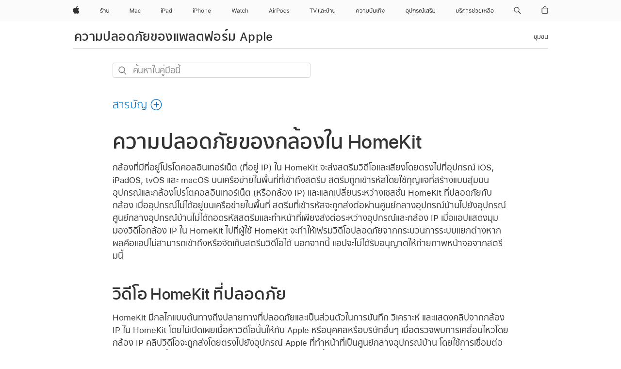

--- FILE ---
content_type: text/html;charset=utf-8
request_url: https://support.apple.com/th-th/guide/security/sec525461d19/web
body_size: 41440
content:

    
<!DOCTYPE html>
<html lang="th" prefix="og: http://ogp.me/ns#" dir=ltr>

<head>
	<meta name="viewport" content="width=device-width, initial-scale=1" />
	<meta http-equiv="content-type" content="text/html; charset=UTF-8" />
	<title lang="th">ความปลอดภัยของกล้องใน HomeKit - Apple การสนับสนุน (TH)</title>
	<link rel="dns-prefetch" href="https://www.apple.com/" />
	<link rel="preconnect" href="https://www.apple.com/" crossorigin />
	<link rel="canonical" href="https://support.apple.com/th-th/guide/security/sec525461d19/web" />
	<link rel="apple-touch-icon" href="/favicon.ico">
    <link rel="icon" type="image/png" href="/favicon.ico">
	
	
		<meta name="description" content="กล้องที่มีที่อยู่ IP ใน HomeKit จะส่งสตรีมวิดีโอและเสียงที่เข้ารหัสโดยตรงไปที่อุปกรณ์ iPhone, iPad, Apple TV และ Mac ที่เข้าถึงสตรีม" />
		<meta property="og:url" content="https://support.apple.com/th-th/guide/security/sec525461d19/web" />
		<meta property="og:title" content="ความปลอดภัยของกล้องใน HomeKit" />
		<meta property="og:description" content="กล้องที่มีที่อยู่ IP ใน HomeKit จะส่งสตรีมวิดีโอและเสียงที่เข้ารหัสโดยตรงไปที่อุปกรณ์ iPhone, iPad, Apple TV และ Mac ที่เข้าถึงสตรีม" />
		<meta property="og:site_name" content="Apple Support" />
		<meta property="og:locale" content="th_TH" />
		<meta property="og:type" content="article" />
		<meta name="ac-gn-search-field[locale]" content="th_TH" />
	

	
	
	
	
		<link rel="alternate" hreflang="en-ie" href="https://support.apple.com/en-ie/guide/security/sec525461d19/web">
	
		<link rel="alternate" hreflang="en-us" href="https://support.apple.com/guide/security/sec525461d19/web">
	
		<link rel="alternate" hreflang="en-mk" href="https://support.apple.com/en-mk/guide/security/sec525461d19/web">
	
		<link rel="alternate" hreflang="ar-kw" href="https://support.apple.com/ar-kw/guide/security/sec525461d19/web">
	
		<link rel="alternate" hreflang="en-mn" href="https://support.apple.com/en-mn/guide/security/sec525461d19/web">
	
		<link rel="alternate" hreflang="gu-in" href="https://support.apple.com/gu-in/guide/security/sec525461d19/web">
	
		<link rel="alternate" hreflang="en-il" href="https://support.apple.com/en-il/guide/security/sec525461d19/web">
	
		<link rel="alternate" hreflang="en-eg" href="https://support.apple.com/en-eg/guide/security/sec525461d19/web">
	
		<link rel="alternate" hreflang="en-mo" href="https://support.apple.com/en-mo/guide/security/sec525461d19/web">
	
		<link rel="alternate" hreflang="en-in" href="https://support.apple.com/en-in/guide/security/sec525461d19/web">
	
		<link rel="alternate" hreflang="en-uz" href="https://support.apple.com/en-uz/guide/security/sec525461d19/web">
	
		<link rel="alternate" hreflang="en-ae" href="https://support.apple.com/en-ae/guide/security/sec525461d19/web">
	
		<link rel="alternate" hreflang="en-za" href="https://support.apple.com/en-za/guide/security/sec525461d19/web">
	
		<link rel="alternate" hreflang="ta-in" href="https://support.apple.com/ta-in/guide/security/sec525461d19/web">
	
		<link rel="alternate" hreflang="en-mt" href="https://support.apple.com/en-mt/guide/security/sec525461d19/web">
	
		<link rel="alternate" hreflang="no-no" href="https://support.apple.com/no-no/guide/security/sec525461d19/web">
	
		<link rel="alternate" hreflang="zh-cn" href="https://support.apple.com/zh-cn/guide/security/sec525461d19/web">
	
		<link rel="alternate" hreflang="en-al" href="https://support.apple.com/en-al/guide/security/sec525461d19/web">
	
		<link rel="alternate" hreflang="en-is" href="https://support.apple.com/en-is/guide/security/sec525461d19/web">
	
		<link rel="alternate" hreflang="te-in" href="https://support.apple.com/te-in/guide/security/sec525461d19/web">
	
		<link rel="alternate" hreflang="en-mz" href="https://support.apple.com/en-mz/guide/security/sec525461d19/web">
	
		<link rel="alternate" hreflang="en-my" href="https://support.apple.com/en-my/guide/security/sec525461d19/web">
	
		<link rel="alternate" hreflang="en-am" href="https://support.apple.com/en-am/guide/security/sec525461d19/web">
	
		<link rel="alternate" hreflang="en-au" href="https://support.apple.com/en-au/guide/security/sec525461d19/web">
	
		<link rel="alternate" hreflang="en-ng" href="https://support.apple.com/en-ng/guide/security/sec525461d19/web">
	
		<link rel="alternate" hreflang="en-az" href="https://support.apple.com/en-az/guide/security/sec525461d19/web">
	
		<link rel="alternate" hreflang="en-vn" href="https://support.apple.com/en-vn/guide/security/sec525461d19/web">
	
		<link rel="alternate" hreflang="ja-jp" href="https://support.apple.com/ja-jp/guide/security/sec525461d19/web">
	
		<link rel="alternate" hreflang="de-ch" href="https://support.apple.com/de-ch/guide/security/sec525461d19/web">
	
		<link rel="alternate" hreflang="or-in" href="https://support.apple.com/or-in/guide/security/sec525461d19/web">
	
		<link rel="alternate" hreflang="ml-in" href="https://support.apple.com/ml-in/guide/security/sec525461d19/web">
	
		<link rel="alternate" hreflang="ar-qa" href="https://support.apple.com/ar-qa/guide/security/sec525461d19/web">
	
		<link rel="alternate" hreflang="en-jo" href="https://support.apple.com/en-jo/guide/security/sec525461d19/web">
	
		<link rel="alternate" hreflang="en-bh" href="https://support.apple.com/en-bh/guide/security/sec525461d19/web">
	
		<link rel="alternate" hreflang="es-cl" href="https://support.apple.com/es-cl/guide/security/sec525461d19/web">
	
		<link rel="alternate" hreflang="fr-ca" href="https://support.apple.com/fr-ca/guide/security/sec525461d19/web">
	
		<link rel="alternate" hreflang="es-co" href="https://support.apple.com/es-co/guide/security/sec525461d19/web">
	
		<link rel="alternate" hreflang="en-nz" href="https://support.apple.com/en-nz/guide/security/sec525461d19/web">
	
		<link rel="alternate" hreflang="en-bn" href="https://support.apple.com/en-bn/guide/security/sec525461d19/web">
	
		<link rel="alternate" hreflang="en-sa" href="https://support.apple.com/en-sa/guide/security/sec525461d19/web">
	
		<link rel="alternate" hreflang="ar-eg" href="https://support.apple.com/ar-eg/guide/security/sec525461d19/web">
	
		<link rel="alternate" hreflang="en-bw" href="https://support.apple.com/en-bw/guide/security/sec525461d19/web">
	
		<link rel="alternate" hreflang="en-sg" href="https://support.apple.com/en-sg/guide/security/sec525461d19/web">
	
		<link rel="alternate" hreflang="it-ch" href="https://support.apple.com/it-ch/guide/security/sec525461d19/web">
	
		<link rel="alternate" hreflang="tr-tr" href="https://support.apple.com/tr-tr/guide/security/sec525461d19/web">
	
		<link rel="alternate" hreflang="en-by" href="https://support.apple.com/en-by/guide/security/sec525461d19/web">
	
		<link rel="alternate" hreflang="en-gb" href="https://support.apple.com/en-gb/guide/security/sec525461d19/web">
	
		<link rel="alternate" hreflang="en-ke" href="https://support.apple.com/en-ke/guide/security/sec525461d19/web">
	
		<link rel="alternate" hreflang="fi-fi" href="https://support.apple.com/fi-fi/guide/security/sec525461d19/web">
	
		<link rel="alternate" hreflang="en-kg" href="https://support.apple.com/en-kg/guide/security/sec525461d19/web">
	
		<link rel="alternate" hreflang="en-om" href="https://support.apple.com/en-om/guide/security/sec525461d19/web">
	
		<link rel="alternate" hreflang="en-ca" href="https://support.apple.com/en-ca/guide/security/sec525461d19/web">
	
		<link rel="alternate" hreflang="en-ge" href="https://support.apple.com/en-ge/guide/security/sec525461d19/web">
	
		<link rel="alternate" hreflang="zh-mo" href="https://support.apple.com/zh-mo/guide/security/sec525461d19/web">
	
		<link rel="alternate" hreflang="ar-ae" href="https://support.apple.com/ar-ae/guide/security/sec525461d19/web">
	
		<link rel="alternate" hreflang="de-at" href="https://support.apple.com/de-at/guide/security/sec525461d19/web">
	
		<link rel="alternate" hreflang="bn-in" href="https://support.apple.com/bn-in/guide/security/sec525461d19/web">
	
		<link rel="alternate" hreflang="en-kw" href="https://support.apple.com/en-kw/guide/security/sec525461d19/web">
	
		<link rel="alternate" hreflang="en-kz" href="https://support.apple.com/en-kz/guide/security/sec525461d19/web">
	
		<link rel="alternate" hreflang="en-gu" href="https://support.apple.com/en-gu/guide/security/sec525461d19/web">
	
		<link rel="alternate" hreflang="en-gw" href="https://support.apple.com/en-gw/guide/security/sec525461d19/web">
	
		<link rel="alternate" hreflang="pa-in" href="https://support.apple.com/pa-in/guide/security/sec525461d19/web">
	
		<link rel="alternate" hreflang="es-us" href="https://support.apple.com/es-us/guide/security/sec525461d19/web">
	
		<link rel="alternate" hreflang="kn-in" href="https://support.apple.com/kn-in/guide/security/sec525461d19/web">
	
		<link rel="alternate" hreflang="en-lb" href="https://support.apple.com/en-lb/guide/security/sec525461d19/web">
	
		<link rel="alternate" hreflang="en-tj" href="https://support.apple.com/en-tj/guide/security/sec525461d19/web">
	
		<link rel="alternate" hreflang="en-tm" href="https://support.apple.com/en-tm/guide/security/sec525461d19/web">
	
		<link rel="alternate" hreflang="en-ph" href="https://support.apple.com/en-ph/guide/security/sec525461d19/web">
	
		<link rel="alternate" hreflang="ar-sa" href="https://support.apple.com/ar-sa/guide/security/sec525461d19/web">
	
		<link rel="alternate" hreflang="de-de" href="https://support.apple.com/de-de/guide/security/sec525461d19/web">
	
		<link rel="alternate" hreflang="en-lk" href="https://support.apple.com/en-lk/guide/security/sec525461d19/web">
	
		<link rel="alternate" hreflang="ca-es" href="https://support.apple.com/ca-es/guide/security/sec525461d19/web">
	
		<link rel="alternate" hreflang="zh-hk" href="https://support.apple.com/zh-hk/guide/security/sec525461d19/web">
	
		<link rel="alternate" hreflang="zh-tw" href="https://support.apple.com/zh-tw/guide/security/sec525461d19/web">
	
		<link rel="alternate" hreflang="pt-br" href="https://support.apple.com/pt-br/guide/security/sec525461d19/web">
	
		<link rel="alternate" hreflang="de-li" href="https://support.apple.com/de-li/guide/security/sec525461d19/web">
	
		<link rel="alternate" hreflang="en-hk" href="https://support.apple.com/en-hk/guide/security/sec525461d19/web">
	
		<link rel="alternate" hreflang="ko-kr" href="https://support.apple.com/ko-kr/guide/security/sec525461d19/web">
	
		<link rel="alternate" hreflang="ar-bh" href="https://support.apple.com/ar-bh/guide/security/sec525461d19/web">
	
		<link rel="alternate" hreflang="es-es" href="https://support.apple.com/es-es/guide/security/sec525461d19/web">
	
		<link rel="alternate" hreflang="ar-jo" href="https://support.apple.com/ar-jo/guide/security/sec525461d19/web">
	
		<link rel="alternate" hreflang="es-mx" href="https://support.apple.com/es-mx/guide/security/sec525461d19/web">
	
		<link rel="alternate" hreflang="it-it" href="https://support.apple.com/it-it/guide/security/sec525461d19/web">
	
		<link rel="alternate" hreflang="ur-in" href="https://support.apple.com/ur-in/guide/security/sec525461d19/web">
	
		<link rel="alternate" hreflang="ru-ru" href="https://support.apple.com/ru-ru/guide/security/sec525461d19/web">
	
		<link rel="alternate" hreflang="ar-om" href="https://support.apple.com/ar-om/guide/security/sec525461d19/web">
	
		<link rel="alternate" hreflang="en-qa" href="https://support.apple.com/en-qa/guide/security/sec525461d19/web">
	
		<link rel="alternate" hreflang="sv-se" href="https://support.apple.com/sv-se/guide/security/sec525461d19/web">
	
		<link rel="alternate" hreflang="id-id" href="https://support.apple.com/id-id/guide/security/sec525461d19/web">
	
		<link rel="alternate" hreflang="mr-in" href="https://support.apple.com/mr-in/guide/security/sec525461d19/web">
	
		<link rel="alternate" hreflang="da-dk" href="https://support.apple.com/da-dk/guide/security/sec525461d19/web">
	
		<link rel="alternate" hreflang="de-lu" href="https://support.apple.com/de-lu/guide/security/sec525461d19/web">
	
		<link rel="alternate" hreflang="en-md" href="https://support.apple.com/en-md/guide/security/sec525461d19/web">
	
		<link rel="alternate" hreflang="en-me" href="https://support.apple.com/en-me/guide/security/sec525461d19/web">
	
		<link rel="alternate" hreflang="th-th" href="https://support.apple.com/th-th/guide/security/sec525461d19/web">
	

		<link rel="preload" as="style" href="/clientside/build/apd-sasskit.built.css" onload="this.onload=null;this.rel='stylesheet'">
		<noscript>
			<link rel="stylesheet" href="/clientside/build/apd-sasskit.built.css" type="text/css" />
		</noscript>

		
			<link rel="preload" as="style" href="/clientside/build/app-apd.css" onload="this.onload=null;this.rel='stylesheet'">
			<noscript>
				<link rel="stylesheet" href="/clientside/build/app-apd.css" type="text/css" />
			</noscript>
    	

	
    <link rel="preload" as="style"
        href="//www.apple.com/wss/fonts?families=:SF+Pro+TH,v1:200,300,400,500,600|SF+Pro,v1:200,300,400,500,600|SF+Pro+Icons,v1"
        onload="this.onload=null;this.rel='stylesheet'">
    <noscript>
        <link rel="stylesheet" href="//www.apple.com/wss/fonts?families=:SF+Pro+TH,v1:200,300,400,500,600|SF+Pro,v1:200,300,400,500,600|SF+Pro+Icons,v1" type="text/css" />
    </noscript>


	<script>
 
    var _applemd = {
        page: {
            
            site_section: "kb",
            
            content_type: "bk",
            info_type: "",
            topics: "",
            in_house: "",
            locale: "th-th",
            
                content_template: "topic",
            
            friendly_content: {
                title: `ความปลอดภัยของแพลตฟอร์ม Apple`,
                publish_date: "02272568",
                
                    topic_id:   "SEC525461D19",
                    article_id        :   "BK_6EAAD3FAC75B6647A53C556FAE333FA7_SEC525461D19",
                    product_version   :   "security, 1",
                    os_version        :   ", 1",
                    article_version   :   "1"
                
            },
            
            
        },
        
            product: "security"
        
    };
    const isMobilePlayer = /iPhone|iPod|Android/i.test(navigator.userAgent);
    

</script>

	
	<script>
		var data = {	
			showHelpFulfeedBack: true,
			id: "BK_6EAAD3FAC75B6647A53C556FAE333FA7_SEC525461D19",
			locale: "th_TH",
			podCookie: "th~th",
			source : "",
			isSecureEnv: false,
			dtmPageSource: "topic",
			domain: "support.apple.com",
			isNeighborJsEnabled: true,
            dtmPageName: "acs.pageload"
		}
		window.appState = JSON.stringify(data);
	</script>
	 
		<script src="/clientside/build/nn.js" type="text/javascript" charset="utf-8"></script>
<script>
    
     var neighborInitData = {
        appDataSchemaVersion: '1.0.0',
        webVitalDataThrottlingPercentage: 100,
        reportThrottledWebVitalDataTypes: ['system:dom-content-loaded', 'system:load', 'system:unfocus', 'system:focus', 'system:unload', 'system:page-hide', 'system:visibility-change-visible', 'system:visibility-change-hidden', 'system:event', 'app:load', 'app:unload', 'app:event'],
        trackMarcomSearch: true,
        trackSurvey: true,
        
        endpoint: 'https://supportmetrics.apple.com/content/services/stats'
    }
</script>

	



</head>


	<body id="sec525461d19" dir="ltr" data-istaskopen="false" lang="th" class="ac-gn-current-support no-js AppleTopic apd-topic" data-designversion="2" itemscope
		itemtype="https://schema.org/TechArticle">

    
	
		





		 <meta name="globalnav-store-key" content="S2A49YFKJF2JAT22K" />
<meta name="globalnav-search-field[name]" content="q" />
<meta name="globalnav-search-field[action]" content="https://support.apple.com/kb/index" />
<meta name="globalnav-search-field[src]" content="globalnav_support" />
<meta name="globalnav-search-field[type]" content="organic" />
<meta name="globalnav-search-field[page]" content="search" />
<meta name="globalnav-search-field[locale]" content="th_TH" />
<meta name="globalnav-search-field[placeholder]" content="ค้นหาบริการช่วยเหลือ" />
<link
  rel="stylesheet"
  type="text/css"
  href="https://www.apple.com/api-www/global-elements/global-header/v1/assets/globalheader.css"
/>
<div id="globalheader" class="globalnav-scrim globalheader-light"><aside id="globalmessage-segment" lang="th-TH" dir="ltr" class="globalmessage-segment"><ul data-strings="{&quot;view&quot;:&quot;หน้าโฮมของร้าน {%STOREFRONT%}&quot;,&quot;segments&quot;:{&quot;smb&quot;:&quot;หน้าโฮมของร้านเพื่อธุรกิจ&quot;,&quot;eduInd&quot;:&quot;หน้าโฮมของร้านเพื่อการศึกษา&quot;,&quot;other&quot;:&quot;หน้าโฮมของร้าน&quot;},&quot;exit&quot;:&quot;ออก&quot;}" class="globalmessage-segment-content"></ul></aside><nav id="globalnav" lang="th-TH" dir="ltr" aria-label="ทั่วโลก" data-analytics-element-engagement-start="globalnav:onFlyoutOpen" data-analytics-element-engagement-end="globalnav:onFlyoutClose" data-store-api="https://www.apple.com/[storefront]/shop/bag/status" data-analytics-activitymap-region-id="global nav" data-analytics-region="global nav" class="globalnav no-js   "><div class="globalnav-content"><div class="globalnav-item globalnav-menuback"><button aria-label="เมนูหลัก" class="globalnav-menuback-button"><span class="globalnav-chevron-icon"><svg height="48" viewBox="0 0 9 48" width="9" xmlns="http://www.w3.org/2000/svg"><path d="m1.5618 24.0621 6.5581-6.4238c.2368-.2319.2407-.6118.0088-.8486-.2324-.2373-.6123-.2407-.8486-.0088l-7 6.8569c-.1157.1138-.1807.2695-.1802.4316.001.1621.0674.3174.1846.4297l7 6.7241c.1162.1118.2661.1675.4155.1675.1577 0 .3149-.062.4326-.1846.2295-.2388.2222-.6187-.0171-.8481z"></path></svg></span></button></div><ul id="globalnav-list" class="globalnav-list"><li data-analytics-element-engagement="globalnav hover - apple" class="
				globalnav-item
				globalnav-item-apple
				
				
			"><a href="https://www.apple.com/th/" data-globalnav-item-name="apple" data-analytics-title="apple home" aria-label="Apple" class="globalnav-link globalnav-link-apple"><span class="globalnav-image-regular globalnav-link-image"><svg height="44" viewBox="0 0 14 44" width="14" xmlns="http://www.w3.org/2000/svg"><path d="m13.0729 17.6825a3.61 3.61 0 0 0 -1.7248 3.0365 3.5132 3.5132 0 0 0 2.1379 3.2223 8.394 8.394 0 0 1 -1.0948 2.2618c-.6816.9812-1.3943 1.9623-2.4787 1.9623s-1.3633-.63-2.613-.63c-1.2187 0-1.6525.6507-2.644.6507s-1.6834-.9089-2.4787-2.0243a9.7842 9.7842 0 0 1 -1.6628-5.2776c0-3.0984 2.014-4.7405 3.9969-4.7405 1.0535 0 1.9314.6919 2.5924.6919.63 0 1.6112-.7333 2.8092-.7333a3.7579 3.7579 0 0 1 3.1604 1.5802zm-3.7284-2.8918a3.5615 3.5615 0 0 0 .8469-2.22 1.5353 1.5353 0 0 0 -.031-.32 3.5686 3.5686 0 0 0 -2.3445 1.2084 3.4629 3.4629 0 0 0 -.8779 2.1585 1.419 1.419 0 0 0 .031.2892 1.19 1.19 0 0 0 .2169.0207 3.0935 3.0935 0 0 0 2.1586-1.1368z"></path></svg></span><span class="globalnav-image-compact globalnav-link-image"><svg height="48" viewBox="0 0 17 48" width="17" xmlns="http://www.w3.org/2000/svg"><path d="m15.5752 19.0792a4.2055 4.2055 0 0 0 -2.01 3.5376 4.0931 4.0931 0 0 0 2.4908 3.7542 9.7779 9.7779 0 0 1 -1.2755 2.6351c-.7941 1.1431-1.6244 2.2862-2.8878 2.2862s-1.5883-.734-3.0443-.734c-1.42 0-1.9252.7581-3.08.7581s-1.9611-1.0589-2.8876-2.3584a11.3987 11.3987 0 0 1 -1.9373-6.1487c0-3.61 2.3464-5.523 4.6566-5.523 1.2274 0 2.25.8062 3.02.8062.734 0 1.8771-.8543 3.2729-.8543a4.3778 4.3778 0 0 1 3.6822 1.841zm-6.8586-2.0456a1.3865 1.3865 0 0 1 -.2527-.024 1.6557 1.6557 0 0 1 -.0361-.337 4.0341 4.0341 0 0 1 1.0228-2.5148 4.1571 4.1571 0 0 1 2.7314-1.4078 1.7815 1.7815 0 0 1 .0361.373 4.1487 4.1487 0 0 1 -.9867 2.587 3.6039 3.6039 0 0 1 -2.5148 1.3236z"></path></svg></span><span class="globalnav-link-text">Apple</span></a></li><li data-topnav-flyout-item="menu" data-topnav-flyout-label="Menu" role="none" class="globalnav-item globalnav-menu"><div data-topnav-flyout="menu" class="globalnav-flyout"><div class="globalnav-menu-list"><div data-analytics-element-engagement="globalnav hover - store" class="
				globalnav-item
				globalnav-item-store
				globalnav-item-menu
				
			"><ul role="none" class="globalnav-submenu-trigger-group"><li class="globalnav-submenu-trigger-item"><a href="https://www.apple.com/th/shop/goto/store" data-globalnav-item-name="store" data-topnav-flyout-trigger-compact="true" data-analytics-title="store" data-analytics-element-engagement="hover - store" aria-label="ร้าน" class="globalnav-link globalnav-submenu-trigger-link globalnav-link-store"><span class="globalnav-link-text-container"><span class="globalnav-image-regular globalnav-link-image"><svg height="44" viewBox="0 0 19 44" width="19" xmlns="http://www.w3.org/2000/svg"><path d="m.4324 24.1361h1.0781c.1699.7324.7852 1.1016 1.7168 1.1016.8965 0 1.4297-.3398 1.4297-.9961 0-.5215-.3457-.8086-1.2598-1.0547l-.873-.2344c-1.3594-.3633-1.916-.9551-1.916-1.8926 0-1.3301 1.1133-1.916 2.4199-1.916 1.4297 0 2.4961.709 2.5488 1.9043h-1.0781c-.0352-.6211-.5977-1.002-1.5059-1.002-.7793 0-1.3535.2812-1.3535.9434 0 .668.5742.9023 1.418 1.1367l.8438.2344c1.1133.3105 1.7988.7852 1.7988 1.8574 0 1.2188-.9316 1.9219-2.4492 1.9219-1.5762 0-2.6543-.7207-2.8184-2.0039zm2.6485-6.3633c0-.293-.082-.3926-.4277-.3926h-.3048v-.8613h.9375c.5215 0 .7676.2812.7676.75v.2988h1.9277v.8555h-2.9003zm7.3535 3.6328c0-.9785-.6094-1.3535-1.4238-1.3535-.8906 0-1.4414.4512-1.5 1.2363h-1.0665c.0879-1.3477 1.1074-2.1445 2.5664-2.1445 1.4297 0 2.4551.7676 2.4551 2.2617v4.5879h-1.0312zm2.7773 2.2676v-4.4121h1.0312v4.2598c0 1.1777.6914 1.6055 1.5234 1.6055 1.1309 0 1.9336-.7852 1.9336-2.0684v-3.7969h1.0312v6.7324h-.9961v-1.1191h-.035c-.4629.7734-1.1426 1.1895-2.1387 1.1895-1.4238-.0001-2.3496-.8438-2.3496-2.3907z"></path></svg></span><span class="globalnav-link-text">ร้าน</span></span></a></li></ul></div><div data-analytics-element-engagement="globalnav hover - mac" class="
				globalnav-item
				globalnav-item-mac
				globalnav-item-menu
				
			"><ul role="none" class="globalnav-submenu-trigger-group"><li class="globalnav-submenu-trigger-item"><a href="https://www.apple.com/th/mac/" data-globalnav-item-name="mac" data-topnav-flyout-trigger-compact="true" data-analytics-title="mac" data-analytics-element-engagement="hover - mac" aria-label="Mac" class="globalnav-link globalnav-submenu-trigger-link globalnav-link-mac"><span class="globalnav-link-text-container"><span class="globalnav-image-regular globalnav-link-image"><svg height="44" viewBox="0 0 23 44" width="23" xmlns="http://www.w3.org/2000/svg"><path d="m8.1558 25.9987v-6.457h-.0703l-2.666 6.457h-.8907l-2.666-6.457h-.0703v6.457h-.9844v-8.4551h1.2246l2.8945 7.0547h.0938l2.8945-7.0547h1.2246v8.4551zm2.5166-1.7696c0-1.1309.832-1.7812 2.3027-1.8691l1.8223-.1113v-.5742c0-.7793-.4863-1.207-1.4297-1.207-.7559 0-1.2832.2871-1.4238.7852h-1.0195c.1348-1.0137 1.1309-1.6816 2.4785-1.6816 1.541 0 2.4023.791 2.4023 2.1035v4.3242h-.9609v-.9318h-.0938c-.4102.6738-1.1016 1.043-1.9453 1.043-1.2246 0-2.1328-.7266-2.1328-1.8809zm4.125-.5859v-.5801l-1.6992.1113c-.9609.0645-1.3828.3984-1.3828 1.0312 0 .6445.5449 1.0195 1.2773 1.0195 1.0371.0001 1.8047-.6796 1.8047-1.5819zm6.958-2.0273c-.1641-.627-.7207-1.1367-1.6289-1.1367-1.1367 0-1.8516.9082-1.8516 2.3379 0 1.459.7266 2.3848 1.8516 2.3848.8496 0 1.4414-.3926 1.6289-1.1074h1.0195c-.1816 1.1602-1.125 2.0156-2.6426 2.0156-1.7695 0-2.9004-1.2832-2.9004-3.293 0-1.9688 1.125-3.2461 2.8945-3.2461 1.5352 0 2.4727.9199 2.6484 2.0449z"></path></svg></span><span class="globalnav-link-text">Mac</span></span></a></li></ul></div><div data-analytics-element-engagement="globalnav hover - ipad" class="
				globalnav-item
				globalnav-item-ipad
				globalnav-item-menu
				
			"><ul role="none" class="globalnav-submenu-trigger-group"><li class="globalnav-submenu-trigger-item"><a href="https://www.apple.com/th/ipad/" data-globalnav-item-name="ipad" data-topnav-flyout-trigger-compact="true" data-analytics-title="ipad" data-analytics-element-engagement="hover - ipad" aria-label="iPad" class="globalnav-link globalnav-submenu-trigger-link globalnav-link-ipad"><span class="globalnav-link-text-container"><span class="globalnav-image-regular globalnav-link-image"><svg height="44" viewBox="0 0 24 44" width="24" xmlns="http://www.w3.org/2000/svg"><path d="m14.9575 23.7002c0 .902-.768 1.582-1.805 1.582-.732 0-1.277-.375-1.277-1.02 0-.632.422-.966 1.383-1.031l1.699-.111zm-1.395-4.072c-1.347 0-2.343.668-2.478 1.681h1.019c.141-.498.668-.785 1.424-.785.944 0 1.43.428 1.43 1.207v.574l-1.822.112c-1.471.088-2.303.738-2.303 1.869 0 1.154.908 1.881 2.133 1.881.844 0 1.535-.369 1.945-1.043h.094v.931h.961v-4.324c0-1.312-.862-2.103-2.403-2.103zm6.769 5.575c-1.155 0-1.846-.885-1.846-2.361 0-1.471.697-2.362 1.846-2.362 1.142 0 1.857.914 1.857 2.362 0 1.459-.709 2.361-1.857 2.361zm1.834-8.027v3.503h-.088c-.358-.691-1.102-1.107-1.981-1.107-1.605 0-2.654 1.289-2.654 3.27 0 1.986 1.037 3.269 2.654 3.269.873 0 1.623-.416 2.022-1.119h.093v1.008h.961v-8.824zm-15.394 4.869h-1.863v-3.563h1.863c1.225 0 1.899.639 1.899 1.799 0 1.119-.697 1.764-1.899 1.764zm.276-4.5h-3.194v8.455h1.055v-3.018h2.127c1.588 0 2.719-1.119 2.719-2.701 0-1.611-1.108-2.736-2.707-2.736zm-6.064 8.454h1.008v-6.316h-1.008zm-.199-8.237c0-.387.316-.704.703-.704s.703.317.703.704c0 .386-.316.703-.703.703s-.703-.317-.703-.703z"></path></svg></span><span class="globalnav-link-text">iPad</span></span></a></li></ul></div><div data-analytics-element-engagement="globalnav hover - iphone" class="
				globalnav-item
				globalnav-item-iphone
				globalnav-item-menu
				
			"><ul role="none" class="globalnav-submenu-trigger-group"><li class="globalnav-submenu-trigger-item"><a href="https://www.apple.com/th/iphone/" data-globalnav-item-name="iphone" data-topnav-flyout-trigger-compact="true" data-analytics-title="iphone" data-analytics-element-engagement="hover - iphone" aria-label="iPhone" class="globalnav-link globalnav-submenu-trigger-link globalnav-link-iphone"><span class="globalnav-link-text-container"><span class="globalnav-image-regular globalnav-link-image"><svg height="44" viewBox="0 0 38 44" width="38" xmlns="http://www.w3.org/2000/svg"><path d="m32.7129 22.3203h3.48c-.023-1.119-.691-1.857-1.693-1.857-1.008 0-1.711.738-1.787 1.857zm4.459 2.045c-.293 1.078-1.277 1.746-2.66 1.746-1.752 0-2.848-1.266-2.848-3.264 0-1.986 1.113-3.275 2.848-3.275 1.705 0 2.742 1.213 2.742 3.176v.386h-4.541v.047c.053 1.248.75 2.039 1.822 2.039.815 0 1.366-.298 1.629-.855zm-12.282-4.682h.961v.996h.094c.316-.697.932-1.107 1.898-1.107 1.418 0 2.209.838 2.209 2.338v4.09h-1.007v-3.844c0-1.137-.481-1.676-1.489-1.676s-1.658.674-1.658 1.781v3.739h-1.008zm-2.499 3.158c0-1.5-.674-2.361-1.869-2.361-1.196 0-1.87.861-1.87 2.361 0 1.495.674 2.362 1.87 2.362 1.195 0 1.869-.867 1.869-2.362zm-4.782 0c0-2.033 1.114-3.269 2.913-3.269 1.798 0 2.912 1.236 2.912 3.269 0 2.028-1.114 3.27-2.912 3.27-1.799 0-2.913-1.242-2.913-3.27zm-6.636-5.666h1.008v3.504h.093c.317-.697.979-1.107 1.946-1.107 1.336 0 2.179.855 2.179 2.338v4.09h-1.007v-3.844c0-1.119-.504-1.676-1.459-1.676-1.131 0-1.752.715-1.752 1.781v3.739h-1.008zm-6.015 4.87h1.863c1.202 0 1.899-.645 1.899-1.764 0-1.16-.674-1.799-1.899-1.799h-1.863zm2.139-4.5c1.599 0 2.707 1.125 2.707 2.736 0 1.582-1.131 2.701-2.719 2.701h-2.127v3.018h-1.055v-8.455zm-6.114 8.454h1.008v-6.316h-1.008zm-.2-8.238c0-.386.317-.703.703-.703.387 0 .704.317.704.703 0 .387-.317.704-.704.704-.386 0-.703-.317-.703-.704z"></path></svg></span><span class="globalnav-link-text">iPhone</span></span></a></li></ul></div><div data-analytics-element-engagement="globalnav hover - watch" class="
				globalnav-item
				globalnav-item-watch
				globalnav-item-menu
				
			"><ul role="none" class="globalnav-submenu-trigger-group"><li class="globalnav-submenu-trigger-item"><a href="https://www.apple.com/th/watch/" data-globalnav-item-name="watch" data-topnav-flyout-trigger-compact="true" data-analytics-title="watch" data-analytics-element-engagement="hover - watch" aria-label="Watch" class="globalnav-link globalnav-submenu-trigger-link globalnav-link-watch"><span class="globalnav-link-text-container"><span class="globalnav-image-regular globalnav-link-image"><svg height="44" viewBox="0 0 35 44" width="35" xmlns="http://www.w3.org/2000/svg"><path d="m28.9819 17.1758h1.008v3.504h.094c.316-.697.978-1.108 1.945-1.108 1.336 0 2.18.856 2.18 2.338v4.09h-1.008v-3.844c0-1.119-.504-1.675-1.459-1.675-1.131 0-1.752.715-1.752 1.781v3.738h-1.008zm-2.42 4.441c-.164-.627-.721-1.136-1.629-1.136-1.137 0-1.852.908-1.852 2.338 0 1.459.727 2.384 1.852 2.384.849 0 1.441-.392 1.629-1.107h1.019c-.182 1.16-1.125 2.016-2.642 2.016-1.77 0-2.901-1.284-2.901-3.293 0-1.969 1.125-3.247 2.895-3.247 1.535 0 2.472.92 2.648 2.045zm-6.533-3.568v1.635h1.407v.844h-1.407v3.574c0 .744.282 1.06.938 1.06.182 0 .281-.006.469-.023v.85c-.2.035-.393.058-.592.058-1.301 0-1.822-.48-1.822-1.687v-3.832h-1.02v-.844h1.02v-1.635zm-4.2 5.596v-.58l-1.699.111c-.961.064-1.383.398-1.383 1.031 0 .645.545 1.02 1.277 1.02 1.038 0 1.805-.68 1.805-1.582zm-4.125.586c0-1.131.832-1.782 2.303-1.869l1.822-.112v-.574c0-.779-.486-1.207-1.43-1.207-.755 0-1.283.287-1.423.785h-1.02c.135-1.014 1.131-1.682 2.479-1.682 1.541 0 2.402.792 2.402 2.104v4.324h-.961v-.931h-.094c-.41.673-1.101 1.043-1.945 1.043-1.225 0-2.133-.727-2.133-1.881zm-7.684 1.769h-.996l-2.303-8.455h1.101l1.682 6.873h.07l1.893-6.873h1.066l1.893 6.873h.07l1.682-6.873h1.101l-2.302 8.455h-.996l-1.946-6.674h-.07z"></path></svg></span><span class="globalnav-link-text">Watch</span></span></a></li></ul></div><div data-analytics-element-engagement="globalnav hover - airpods" class="
				globalnav-item
				globalnav-item-airpods
				globalnav-item-menu
				
			"><ul role="none" class="globalnav-submenu-trigger-group"><li class="globalnav-submenu-trigger-item"><a href="https://www.apple.com/th/airpods/" data-globalnav-item-name="airpods" data-topnav-flyout-trigger-compact="true" data-analytics-title="airpods" data-analytics-element-engagement="hover - airpods" aria-label="AirPods" class="globalnav-link globalnav-submenu-trigger-link globalnav-link-airpods"><span class="globalnav-link-text-container"><span class="globalnav-image-regular globalnav-link-image"><svg height="44" viewBox="0 0 43 44" width="43" xmlns="http://www.w3.org/2000/svg"><path d="m11.7153 19.6836h.961v.937h.094c.187-.615.914-1.048 1.752-1.048.164 0 .375.011.504.029v1.008c-.082-.024-.446-.059-.645-.059-.961 0-1.658.645-1.658 1.535v3.914h-1.008zm28.135-.111c1.324 0 2.244.656 2.379 1.693h-.996c-.135-.504-.627-.838-1.389-.838-.75 0-1.336.381-1.336.943 0 .434.352.704 1.096.885l.973.235c1.189.287 1.763.802 1.763 1.711 0 1.13-1.095 1.91-2.531 1.91-1.406 0-2.373-.674-2.484-1.723h1.037c.17.533.674.873 1.482.873.85 0 1.459-.404 1.459-.984 0-.434-.328-.727-1.002-.891l-1.084-.264c-1.183-.287-1.722-.796-1.722-1.71 0-1.049 1.013-1.84 2.355-1.84zm-6.665 5.631c-1.155 0-1.846-.885-1.846-2.362 0-1.471.697-2.361 1.846-2.361 1.142 0 1.857.914 1.857 2.361 0 1.459-.709 2.362-1.857 2.362zm1.834-8.028v3.504h-.088c-.358-.691-1.102-1.107-1.981-1.107-1.605 0-2.654 1.289-2.654 3.269 0 1.987 1.037 3.27 2.654 3.27.873 0 1.623-.416 2.022-1.119h.094v1.007h.961v-8.824zm-9.001 8.028c-1.195 0-1.869-.868-1.869-2.362 0-1.5.674-2.361 1.869-2.361 1.196 0 1.869.861 1.869 2.361 0 1.494-.673 2.362-1.869 2.362zm0-5.631c-1.799 0-2.912 1.236-2.912 3.269 0 2.028 1.113 3.27 2.912 3.27s2.912-1.242 2.912-3.27c0-2.033-1.113-3.269-2.912-3.269zm-17.071 6.427h1.008v-6.316h-1.008zm-.199-8.238c0-.387.317-.703.703-.703.387 0 .703.316.703.703s-.316.703-.703.703c-.386 0-.703-.316-.703-.703zm-6.137 4.922 1.324-3.773h.093l1.325 3.773zm1.892-5.139h-1.043l-3.117 8.455h1.107l.85-2.42h3.363l.85 2.42h1.107zm14.868 4.5h-1.864v-3.562h1.864c1.224 0 1.898.639 1.898 1.799 0 1.119-.697 1.763-1.898 1.763zm.275-4.5h-3.193v8.455h1.054v-3.017h2.127c1.588 0 2.719-1.119 2.719-2.701 0-1.612-1.107-2.737-2.707-2.737z"></path></svg></span><span class="globalnav-link-text">AirPods</span></span></a></li></ul></div><div data-analytics-element-engagement="globalnav hover - tv-home" class="
				globalnav-item
				globalnav-item-tv-home
				globalnav-item-menu
				
			"><ul role="none" class="globalnav-submenu-trigger-group"><li class="globalnav-submenu-trigger-item"><a href="https://www.apple.com/th/tv-home/" data-globalnav-item-name="tv-home" data-topnav-flyout-trigger-compact="true" data-analytics-title="tv &amp; home" data-analytics-element-engagement="hover - tv &amp; home" aria-label="TV และบ้าน" class="globalnav-link globalnav-submenu-trigger-link globalnav-link-tv-home"><span class="globalnav-link-text-container"><span class="globalnav-image-regular globalnav-link-image"><svg height="44" viewBox="0 0 53 44" width="53" xmlns="http://www.w3.org/2000/svg"><path d="m18 24.4062v-5.1387h1.0312v5.1387c0 .5977.1641.7559.6621.7559.0938 0 .2109-.0059.3164-.0176v.8613c-.0879.0176-.2871.0293-.3047.0293-1.3359.0001-1.705-.416-1.705-1.6289zm2.9297 0v-5.1387h1.0312v5.1387c0 .5977.1641.7559.6621.7559.0938 0 .2109-.0059.3164-.0176v.8613c-.0879.0176-.2871.0293-.3047.0293-1.3359.0001-1.705-.416-1.705-1.6289zm2.7861-.2226c0-1.043.6094-1.7988 2.1152-1.9277l2.4082-.2051v-.6328c0-.8906-.6152-1.3535-1.5996-1.3535-.9551 0-1.6172.4336-1.7051 1.2305h-1.043c.0645-1.3652 1.1836-2.1445 2.748-2.1445 1.5059 0 2.6309.7207 2.6309 2.2324v4.6171h-1.0312v-3.0645l-2.209.1875c-.6855.0586-1.2715.3398-1.2715 1.0605 0 .6094.416 1.002 1.2891 1.002.2812 0 .5508-.041.8145-.123v.8555c-.3457.1113-.6973.1699-1.0547.1699-1.1133 0-2.0918-.5801-2.0918-1.9043zm6.7822-3.5215v-.2871h1.0195v.2285c0 .4102.1934.4922.5215.4922h1.3125v.8555h-1.4062c-.9258 0-1.4473-.3047-1.4473-1.2891zm0 3.5449v-.2871h1.0195v.2285c0 .4102.1934.4922.5215.4922h1.3125v.8555h-1.4062c-.9258 0-1.4473-.3047-1.4473-1.2891zm3.9639-.6093v-4.3301h1.0312v4.3301c0 1.0371.7031 1.6289 1.7227 1.6289.9727 0 1.7285-.6035 1.7285-1.6289v-4.3301h1.0312v4.3301c0 1.5938-1.2129 2.543-2.7598 2.543-1.6171-.0001-2.7538-.961-2.7538-2.543zm3.1089-5.8184c0-.293-.082-.3926-.4277-.3926h-.3047v-.8613h.9375c.5215 0 .7676.2812.7676.75v.2988h1.9277v.8555h-2.9004zm7.2334 3.6328c0-.9785-.6094-1.3535-1.4238-1.3535-.8906 0-1.4414.4512-1.5 1.2363h-1.0664c.0879-1.3477 1.1074-2.1445 2.5664-2.1445 1.4297 0 2.4551.7676 2.4551 2.2617v4.5879h-1.0312v-4.5879zm2.6572 2.2676v-4.4121h1.0312v4.2598c0 1.1777.6914 1.6055 1.5234 1.6055 1.1309 0 1.9336-.7852 1.9336-2.0684v-3.7969h1.0312v6.7324h-.9961v-1.1191h-.0352c-.4629.7734-1.1426 1.1895-2.1387 1.1895-1.4236-.0001-2.3494-.8438-2.3494-2.3907zm-44.466 2.3203v-7.5059h-2.7246v-.9492h6.5039v.9492h-2.7246v7.5059zm7.7314 0-3.1172-8.4551h1.1074l2.4844 7.0898h.0938l2.4844-7.0898h1.1074l-3.1172 8.4551z"></path></svg></span><span class="globalnav-link-text">TV และบ้าน</span></span></a></li></ul></div><div data-analytics-element-engagement="globalnav hover - entertainment" class="
				globalnav-item
				globalnav-item-entertainment
				globalnav-item-menu
				
			"><ul role="none" class="globalnav-submenu-trigger-group"><li class="globalnav-submenu-trigger-item"><a href="https://www.apple.com/th/entertainment/" data-globalnav-item-name="entertainment" data-topnav-flyout-trigger-compact="true" data-analytics-title="entertainment" data-analytics-element-engagement="hover - entertainment" aria-label="ความบันเทิง" class="globalnav-link globalnav-submenu-trigger-link globalnav-link-entertainment"><span class="globalnav-link-text-container"><span class="globalnav-image-regular globalnav-link-image"><svg id="a" xmlns="http://www.w3.org/2000/svg" width="61" height="44" viewBox="0 0 61 44"><path id="d" d="M1.1885,21.8438c0-1.7051,1.166-2.6953,2.8008-2.6953s2.8008,.9902,2.8008,2.6953v4.1543h-1.0312v-4.1543c0-1.1543-.6855-1.7812-1.7695-1.7812s-1.7695,.627-1.7695,1.7812v1.4531h.0352c.2578-.7383,1.002-.9668,1.6758-.9668,.1875,0,.3633,.0176,.498,.0469v.9141c-.1934-.0176-.334-.0234-.4512-.0234-1.1309,0-1.7578,.5566-1.7578,1.5703v1.1602H1.1885v-4.1543Zm7.0605,2.3027h1.0078c.1992,.668,.75,1.0957,1.623,1.0957,1.2832,0,1.9336-1.0078,1.9336-2.5898,0-1.623-.6855-2.6016-1.916-2.6016-.873,0-1.5586,.4453-1.7168,1.3125h-.9844c.1992-1.3418,1.1895-2.2148,2.707-2.2148,1.8164,0,2.9531,1.3301,2.9531,3.4805,0,2.0625-1.043,3.5156-2.9473,3.5156-1.4473,0-2.3965-.791-2.6602-1.998Zm10.4531-2.7363c0-.9785-.6094-1.3535-1.4238-1.3535-.8906,0-1.4414,.4512-1.5,1.2363h-1.0664c.0879-1.3477,1.1074-2.1445,2.5664-2.1445,1.4297,0,2.4551,.7676,2.4551,2.2617v4.5879h-1.0312v-4.5879Zm3.8438,3.4688h-.0352v1.1191h-.9961v-6.7324h1.0312v3.7969c0,1.2832,.8027,2.0684,1.9336,2.0684,.832,0,1.5234-.4277,1.5234-1.6055v-4.2598h1.0312v4.4121c0,1.5469-.9258,2.3906-2.3496,2.3906-.9961,0-1.6758-.416-2.1387-1.1895Zm6.1875-1.2832v-4.3301h1.0312v4.3301c0,1.0371,.7031,1.6289,1.7227,1.6289,.9727,0,1.7285-.6035,1.7285-1.6289v-4.3301h1.0312v4.3301c0,1.5938-1.2129,2.543-2.7598,2.543-1.6172,0-2.7539-.9609-2.7539-2.543Zm2.584-6.5156v-.3457h1.0195v.2871c0,.4102,.1934,.5508,.5215,.5508h2.8945v.8555h-2.9883c-.9258,0-1.4473-.3633-1.4473-1.3477Zm4.6289,6.5977v-4.4121h1.0312v4.2598c0,1.1777,.6914,1.6055,1.5234,1.6055,1.1309,0,1.9336-.7852,1.9336-2.0684v-3.7969h1.0312v6.7324h-.9961v-1.1191h-.0352c-.4629,.7734-1.1426,1.1895-2.1387,1.1895-1.4238,0-2.3496-.8438-2.3496-2.3906Zm7.4062,.7266v-5.1387h1.0312v5.1387c0,.5977,.1641,.7559,.6621,.7559,.0938,0,.2109-.0059,.3164-.0176v.8613c-.0879,.0176-.2871,.0293-.3047,.0293-1.3359,0-1.7051-.416-1.7051-1.6289Zm3.4805-5.1387h1.0312v1.1191h.0352c.4453-.7441,1.0957-1.1895,2.0801-1.1895,1.4121,0,2.3965,.873,2.3965,2.4258v4.377h-1.0312v-4.207c0-1.1777-.6797-1.6582-1.6113-1.6582-1.1426,0-1.8691,.7734-1.8691,2.0684v3.7969h-1.0312v-6.7324Zm.334-1.6934h5.209v.8555h-5.209v-.8555Zm6.2285,1.6934h1.0898l2.2441,5.8066h.0469c.7383-.3809,1.7344-1.3418,1.7344-3.0352,0-1.2188-.5742-1.916-1.5762-1.916-.1816,0-.3574,.0234-.5332,.0762v-.8965c.2227-.0645,.4453-.0938,.7031-.0938,1.6172,0,2.4609,1.125,2.4609,2.7773,0,2.1094-1.2598,3.4453-2.4258,4.0137h-1.0957l-2.6484-6.7324Z"></path></svg></span><span class="globalnav-link-text">ความบันเทิง</span></span></a></li></ul></div><div data-analytics-element-engagement="globalnav hover - accessories" class="
				globalnav-item
				globalnav-item-accessories
				globalnav-item-menu
				
			"><ul role="none" class="globalnav-submenu-trigger-group"><li class="globalnav-submenu-trigger-item"><a href="https://www.apple.com/th/shop/goto/buy_accessories" data-globalnav-item-name="accessories" data-topnav-flyout-trigger-compact="true" data-analytics-title="accessories" data-analytics-element-engagement="hover - accessories" aria-label="อุปกรณ์เสริม" class="globalnav-link globalnav-submenu-trigger-link globalnav-link-accessories"><span class="globalnav-link-text-container"><span class="globalnav-image-regular globalnav-link-image"><svg height="44" viewBox="0 0 62 44" width="62" xmlns="http://www.w3.org/2000/svg"><path d="m.49 23.0293v-.6973h2.6367v.8496h-1.5937v.0703c0 1.248.7852 1.9805 1.9395 1.9805 1.3477 0 2.0508-.9961 2.0508-2.584 0-1.623-.7324-2.584-2.0566-2.584-.8906 0-1.6699.4336-1.8398 1.3008h-1.043c.2637-1.459 1.4473-2.2148 2.8828-2.2148 1.9043 0 3.0996 1.3301 3.0996 3.498 0 2.0566-1.0723 3.498-3.0879 3.498-1.8224.0001-2.9884-1.1542-2.9884-3.1171zm4.7607 4.6758c0-.1641-.1816-.1992-.3281-.1992-.0879 0-.2109.0117-.2461.0176v-.7325c.1699-.0469.4043-.0703.5801-.0703.5801 0 .9668.2461.9668.6914v1.752h-.9727zm2.5523-4.1074v-4.3301h1.0312v4.3301c0 1.043.7324 1.6289 1.752 1.6289 1.002 0 1.7578-.5977 1.7578-1.6289v-6.6094h1.0312v6.6094c0 1.5996-1.2129 2.543-2.7891 2.543-1.6171-.0001-2.7831-.9552-2.7831-2.543zm7.2744.123c0-.8379.2344-1.3594.9316-1.6172v-.0352h-1.3711v-.3457c0-1.582 1.2305-2.5723 2.959-2.5723 1.5996 0 2.8477.8438 2.8477 2.5547v4.295h-1.0312v-4.1777c0-1.1895-.6797-1.7637-1.8574-1.7637-1.0957 0-1.8691.4922-1.9336 1.3945h1.5586v.7148c-.8086.1465-1.0723.5566-1.0723 1.3711v2.461h-1.0312v-2.2793zm6.5947.4219h1.0781c.1699.7324.7852 1.1016 1.7168 1.1016.8965 0 1.4297-.3398 1.4297-.9961 0-.5215-.3457-.8086-1.2598-1.0547l-.873-.2344c-1.3594-.3633-1.916-.9551-1.916-1.8926 0-1.3301 1.1133-1.916 2.4199-1.916 1.4297 0 2.4961.709 2.5488 1.9043h-1.0781c-.0352-.6211-.5977-1.002-1.5059-1.002-.7793 0-1.3535.2812-1.3535.9434 0 .668.5742.9023 1.418 1.1367l.8438.2344c1.1133.3105 1.7988.7852 1.7988 1.8574 0 1.2188-.9316 1.9219-2.4492 1.9219-1.5762 0-2.6543-.7207-2.8184-2.0039zm10.7256-.3516v-1.9688c0-1.1895-.6621-1.7637-1.7695-1.7637-1.0723 0-1.6758.5391-1.7285 1.3945h1.5352v.7148c-.9023.1465-1.2246.5566-1.2246 1.3711v.6328c0 .7969.2812.9961 1.002.9961.123 0 .2168-.0059.2812-.0176v.8555c-.1289.0234-.4102.0293-.5508.0293-1.2773 0-1.7637-.5039-1.7637-1.8457v-.4688c0-.8379.293-1.418.9902-1.6758v-.0352h-1.2539v-.2575c0-1.5645 1.0547-2.6016 2.748-2.6016 1.5234 0 2.7656.8438 2.7656 2.4961v2.0859c0 .9199.5918 1.4004 1.418 1.4004 1.0488 0 1.7461-.7734 1.7461-1.834v-4.0312h1.0312v6.7324h-1.0312v-1.002h-.0352c-.2754.5918-.9902 1.0723-1.998 1.0723-1.3535 0-2.1621-.873-2.1621-2.2793zm2.8511-5.543c0-.9785.5156-1.4883 1.5117-1.4883h1.3359v.8789h-1.1777c-.4219 0-.6387.2168-.6387.6328v.1582h-1.0312zm4.0225 6.1582v-5.1387h1.0312v5.1387c0 .5977.1641.7559.6621.7559.0938 0 .2109-.0059.3164-.0176v.8613c-.0879.0176-.2871.0293-.3047.0293-1.3359.0001-1.705-.416-1.705-1.6289zm8.3466-4.0957c.1934.2871.2871.6562.2871 1.0723v4.6172h-1.0312v-3.0645l-2.209.1875c-.6855.0586-1.2715.3398-1.2715 1.0605 0 .6094.416 1.002 1.2891 1.002.2812 0 .5508-.041.8145-.123v.8555c-.3457.1113-.6973.1699-1.0547.1699-1.1133 0-2.0918-.5801-2.0918-1.9043 0-1.043.6094-1.7988 2.1152-1.9277l2.4082-.2051v-.6328c0-.8906-.6152-1.3535-1.5996-1.3535-.9551 0-1.6172.4336-1.7051 1.2305h-1.043c.0645-1.3652 1.1836-2.1445 2.748-2.1445.668 0 1.2598.1406 1.6816.5039l.4922-.5977h1.2832zm1.5147 3.8321h1.0781c.1699.7324.7852 1.1016 1.7168 1.1016.8965 0 1.4297-.3398 1.4297-.9961 0-.5215-.3457-.8086-1.2598-1.0547l-.873-.2344c-1.3594-.3633-1.916-.9551-1.916-1.8926 0-1.3301 1.1133-1.916 2.4199-1.916 1.4297 0 2.4961.709 2.5488 1.9043h-1.0781c-.0352-.6211-.5977-1.002-1.5059-1.002-.7793 0-1.3535.2812-1.3535.9434 0 .668.5742.9023 1.418 1.1367l.8438.2344c1.1133.3105 1.7988.7852 1.7988 1.8574 0 1.2188-.9316 1.9219-2.4492 1.9219-1.5762 0-2.6544-.7207-2.8184-2.0039zm-.395-6.5684h5.209v.8555h-5.209zm7.8545 7.3067h-.0352v1.1191h-.9961v-6.7324h1.0312v3.7969c0 1.2832.8027 2.0684 1.9336 2.0684.832 0 1.5234-.4277 1.5234-1.6055v-4.2598h1.0312v4.4121c0 1.5469-.9258 2.3906-2.3496 2.3906-.996 0-1.6757-.416-2.1385-1.1894z"></path></svg></span><span class="globalnav-link-text">อุปกรณ์เสริม</span></span></a></li></ul></div><div data-analytics-element-engagement="globalnav hover - support" class="
				globalnav-item
				globalnav-item-support
				globalnav-item-menu
				
			"><ul role="none" class="globalnav-submenu-trigger-group"><li class="globalnav-submenu-trigger-item"><a href="https://support.apple.com/th-th/?cid=gn-ols-home-hp-tab" data-globalnav-item-name="support" data-topnav-flyout-trigger-compact="true" data-analytics-title="support" data-analytics-element-engagement="hover - support" data-analytics-exit-link="true" aria-label="บริการช่วยเหลือ" class="globalnav-link globalnav-submenu-trigger-link globalnav-link-support"><span class="globalnav-link-text-container"><span class="globalnav-image-regular globalnav-link-image"><svg height="44" viewBox="0 0 78 44" width="78" xmlns="http://www.w3.org/2000/svg"><path d="m0 23.5979v-4.3301h1.0312v4.3301c0 1.0371.7031 1.6289 1.7227 1.6289.9727 0 1.7285-.6035 1.7285-1.6289v-4.3301h1.0312v4.3301c0 1.5938-1.2129 2.543-2.7598 2.543-1.6171-.0001-2.7538-.961-2.7538-2.543zm6.8613.5449h1.0781c.1699.7324.7852 1.1016 1.7168 1.1016.8965 0 1.4297-.3398 1.4297-.9961 0-.5215-.3457-.8086-1.2598-1.0547l-.873-.2344c-1.3594-.3633-1.916-.9551-1.916-1.8926 0-1.3301 1.1133-1.916 2.4199-1.916 1.4297 0 2.4961.709 2.5488 1.9043h-1.0781c-.0352-.6211-.5977-1.002-1.5059-1.002-.7793 0-1.3535.2812-1.3535.9434 0 .668.5742.9023 1.418 1.1367l.8438.2344c1.1133.3105 1.7988.7852 1.7988 1.8574 0 1.2188-.9316 1.9219-2.4492 1.9219-1.5762 0-2.6543-.7207-2.8184-2.0039zm-.2754-6.5684h5.209v.8555h-5.209zm7.0313 6.1465c0-.8379.2344-1.3594.9316-1.6172v-.0352h-1.3711v-.3457c0-1.582 1.2305-2.5723 2.959-2.5723 1.5996 0 2.8477.8438 2.8477 2.5547v4.2949h-1.0312v-4.1777c0-1.1895-.6797-1.7637-1.8574-1.7637-1.0957 0-1.8691.4922-1.9336 1.3945h1.5586v.7148c-.8086.1465-1.0723.5566-1.0723 1.3711v2.4609h-1.0312v-2.2791zm10.4355-2.3086c0-.9785-.6094-1.3535-1.4238-1.3535-.8906 0-1.4414.4512-1.5 1.2363h-1.0664c.0879-1.3477 1.1074-2.1445 2.5664-2.1445 1.4297 0 2.4551.7676 2.4551 2.2617v4.5879h-1.0312v-4.5879zm2.4258 2.7305h1.0781c.1699.7324.7852 1.1016 1.7168 1.1016.8965 0 1.4297-.3398 1.4297-.9961 0-.5215-.3457-.8086-1.2598-1.0547l-.873-.2344c-1.3594-.3633-1.916-.9551-1.916-1.8926 0-1.3301 1.1133-1.916 2.4199-1.916 1.4297 0 2.4961.709 2.5488 1.9043h-1.0781c-.0352-.6211-.5977-1.002-1.5059-1.002-.7793 0-1.3535.2812-1.3535.9434 0 .668.5742.9023 1.418 1.1367l.8438.2344c1.1133.3105 1.7988.7852 1.7988 1.8574 0 1.2188-.9316 1.9219-2.4492 1.9219-1.5762 0-2.6543-.7207-2.8184-2.0039zm6.6328-.4395v-.5918c0-.6914.334-1.1895.627-1.6172.2227-.3281.375-.627.375-.9141 0-.3691-.2461-.4805-.5977-.4805-.1934 0-.3574.0352-.5215.0938v-.8965c.1055-.041.3574-.0879.6797-.0879.9258 0 1.4355.375 1.4355 1.2363 0 .5098-.1816.8965-.4629 1.3242-.252.3867-.5156.7969-.5156 1.3418v.6035c0 .9258.5391 1.5293 1.5469 1.5293 1.002 0 1.5938-.6035 1.5938-1.5293v-.8496c0-.709-.4629-1.1133-1.1426-1.1133h-.2578v-.867h.2578c.5918 0 1.0605-.4453 1.0605-1.0547v-.5625h1.0312v.5625c0 .8262-.3809 1.2129-.9902 1.4531v.0469c.668.1699 1.0605.709 1.0605 1.5352v.8379c0 1.4883-1.0371 2.4434-2.6309 2.4434-1.5995-.0001-2.5487-.9552-2.5487-2.4435zm4.1485-7.3183h1.0312v2.0449h-1.0312zm2.4902 7.7637h1.0078c.1992.668.75 1.0957 1.623 1.0957 1.2832 0 1.9336-1.0078 1.9336-2.5898 0-1.623-.6855-2.6016-1.916-2.6016-.873 0-1.5586.4453-1.7168 1.3125h-.9844c.1992-1.3418 1.1895-2.2148 2.707-2.2148 1.8164 0 2.9531 1.3301 2.9531 3.4805 0 2.0625-1.043 3.5156-2.9473 3.5156-1.4471-.0001-2.3963-.7911-2.66-1.9981zm6.8262.0234c0-.8496.5156-1.4707 1.3184-1.6992v-.0352c-.7031-.1641-1.1426-.7852-1.1426-1.541 0-.9609.709-1.6289 1.7402-1.6289h1.3594v.9023h-1.1543c-.5918 0-.9727.3691-.9727.9141 0 .5918.4453.9199.9844.9199h1.1426v.8906h-.9844c-.7324 0-1.166.4512-1.166 1.0781 0 .6973.5273 1.1191 1.1895 1.1191h2.1797v-5.8242h1.0312v6.7324h-3.5918c-1.084.0001-1.9336-.7323-1.9336-1.828zm7.4121.2344v-5.1387h1.0312v5.1387c0 .5977.1641.7559.6621.7559.0938 0 .2109-.0059.3164-.0176v.8613c-.0879.0176-.2871.0293-.3047.0293-1.3359 0-1.705-.416-1.705-1.6289zm3.4805-5.1387h1.0312v2.2148h1.6699c1.084 0 1.623-.5449 1.623-1.752v-.4629h1.0312v.4629c0 1.2188-.4277 1.8867-1.3828 2.1094v.0234c1.0723.1641 1.3828.7969 1.3828 1.8516v2.2852h-1.0311v-2.1504c0-1.0078-.3926-1.4531-1.4766-1.4531h-1.8164v3.6035h-1.0312zm6.7851 4.916c0-1.043.6094-1.7988 2.1152-1.9277l2.4082-.2051v-.6328c0-.8906-.6152-1.3535-1.5996-1.3535-.9551 0-1.6172.4336-1.7051 1.2305h-1.043c.0645-1.3652 1.1836-2.1445 2.748-2.1445 1.5059 0 2.6309.7207 2.6309 2.2324v4.6172h-1.0312v-3.0645l-2.209.1875c-.6855.0586-1.2715.3398-1.2715 1.0605 0 .6094.416 1.002 1.2891 1.002.2812 0 .5508-.041.8145-.123v.8555c-.3457.1113-.6973.1699-1.0547.1699-1.1133-.0001-2.0918-.5802-2.0918-1.9044zm.3457-6.6094h2.5371v-.8379h1.0312v.8379h.6094v-.8379h1.0312v1.6934h-5.209v-.8555zm6.709 5.4551v-.6973h2.6367v.8496h-1.5938v.0703c0 1.248.7852 1.9805 1.9395 1.9805 1.3477 0 2.0508-.9961 2.0508-2.584 0-1.623-.7324-2.584-2.0566-2.584-.8906 0-1.6699.4336-1.8398 1.3008h-1.043c.2637-1.459 1.4473-2.2148 2.8828-2.2148 1.9043 0 3.0996 1.3301 3.0996 3.498 0 2.0566-1.0723 3.498-3.0879 3.498-1.8223.0001-2.9883-1.1542-2.9883-3.1171z"></path></svg></span><span class="globalnav-link-text">บริการช่วยเหลือ</span></span></a></li></ul></div></div></div></li><li data-topnav-flyout-label="ค้นหาใน apple.com" data-analytics-title="open - search field" class="globalnav-item globalnav-search"><a role="button" id="globalnav-menubutton-link-search" href="https://support.apple.com/kb/index?page=search&locale=th_TH" data-topnav-flyout-trigger-regular="true" data-topnav-flyout-trigger-compact="true" aria-label="ค้นหาใน apple.com" data-analytics-title="open - search field" class="globalnav-link globalnav-link-search"><span class="globalnav-image-regular"><svg xmlns="http://www.w3.org/2000/svg" width="15px" height="44px" viewBox="0 0 15 44">
<path d="M14.298,27.202l-3.87-3.87c0.701-0.929,1.122-2.081,1.122-3.332c0-3.06-2.489-5.55-5.55-5.55c-3.06,0-5.55,2.49-5.55,5.55 c0,3.061,2.49,5.55,5.55,5.55c1.251,0,2.403-0.421,3.332-1.122l3.87,3.87c0.151,0.151,0.35,0.228,0.548,0.228 s0.396-0.076,0.548-0.228C14.601,27.995,14.601,27.505,14.298,27.202z M1.55,20c0-2.454,1.997-4.45,4.45-4.45 c2.454,0,4.45,1.997,4.45,4.45S8.454,24.45,6,24.45C3.546,24.45,1.55,22.454,1.55,20z"></path>
</svg>
</span><span class="globalnav-image-compact"><svg height="48" viewBox="0 0 17 48" width="17" xmlns="http://www.w3.org/2000/svg"><path d="m16.2294 29.9556-4.1755-4.0821a6.4711 6.4711 0 1 0 -1.2839 1.2625l4.2005 4.1066a.9.9 0 1 0 1.2588-1.287zm-14.5294-8.0017a5.2455 5.2455 0 1 1 5.2455 5.2527 5.2549 5.2549 0 0 1 -5.2455-5.2527z"></path></svg></span></a><div id="globalnav-submenu-search" aria-labelledby="globalnav-menubutton-link-search" class="globalnav-flyout globalnav-submenu"><div class="globalnav-flyout-scroll-container"><div class="globalnav-flyout-content globalnav-submenu-content"><form action="https://support.apple.com/kb/index" method="get" class="globalnav-searchfield"><div class="globalnav-searchfield-wrapper"><input placeholder="ค้นหาใน apple.com" aria-label="ค้นหาใน apple.com" autocorrect="off" autocapitalize="off" autocomplete="off" spellcheck="false" class="globalnav-searchfield-input" name="q"><input id="globalnav-searchfield-src" type="hidden" name="src" value><input type="hidden" name="type" value><input type="hidden" name="page" value><input type="hidden" name="locale" value><button aria-label="ล้างการค้นหา" tabindex="-1" type="button" class="globalnav-searchfield-reset"><span class="globalnav-image-regular"><svg height="14" viewBox="0 0 14 14" width="14" xmlns="http://www.w3.org/2000/svg"><path d="m7 .0339a6.9661 6.9661 0 1 0 6.9661 6.9661 6.9661 6.9661 0 0 0 -6.9661-6.9661zm2.798 8.9867a.55.55 0 0 1 -.778.7774l-2.02-2.02-2.02 2.02a.55.55 0 0 1 -.7784-.7774l2.0206-2.0206-2.0204-2.02a.55.55 0 0 1 .7782-.7778l2.02 2.02 2.02-2.02a.55.55 0 0 1 .778.7778l-2.0203 2.02z"></path></svg></span><span class="globalnav-image-compact"><svg height="16" viewBox="0 0 16 16" width="16" xmlns="http://www.w3.org/2000/svg"><path d="m0 8a8.0474 8.0474 0 0 1 7.9922-8 8.0609 8.0609 0 0 1 8.0078 8 8.0541 8.0541 0 0 1 -8 8 8.0541 8.0541 0 0 1 -8-8zm5.6549 3.2863 2.3373-2.353 2.3451 2.353a.6935.6935 0 0 0 .4627.1961.6662.6662 0 0 0 .6667-.6667.6777.6777 0 0 0 -.1961-.4706l-2.3451-2.3373 2.3529-2.3607a.5943.5943 0 0 0 .1961-.4549.66.66 0 0 0 -.6667-.6589.6142.6142 0 0 0 -.447.1961l-2.3686 2.3606-2.353-2.3527a.6152.6152 0 0 0 -.447-.1883.6529.6529 0 0 0 -.6667.651.6264.6264 0 0 0 .1961.4549l2.3451 2.3529-2.3451 2.353a.61.61 0 0 0 -.1961.4549.6661.6661 0 0 0 .6667.6667.6589.6589 0 0 0 .4627-.1961z" ></path></svg></span></button><button aria-label="ส่งข้อมูลการค้นหา" tabindex="-1" aria-hidden="true" type="submit" class="globalnav-searchfield-submit"><span class="globalnav-image-regular"><svg height="32" viewBox="0 0 30 32" width="30" xmlns="http://www.w3.org/2000/svg"><path d="m23.3291 23.3066-4.35-4.35c-.0105-.0105-.0247-.0136-.0355-.0235a6.8714 6.8714 0 1 0 -1.5736 1.4969c.0214.0256.03.0575.0542.0815l4.35 4.35a1.1 1.1 0 1 0 1.5557-1.5547zm-15.4507-8.582a5.6031 5.6031 0 1 1 5.603 5.61 5.613 5.613 0 0 1 -5.603-5.61z"></path></svg></span><span class="globalnav-image-compact"><svg width="38" height="40" viewBox="0 0 38 40" xmlns="http://www.w3.org/2000/svg"><path d="m28.6724 27.8633-5.07-5.07c-.0095-.0095-.0224-.0122-.032-.0213a7.9967 7.9967 0 1 0 -1.8711 1.7625c.0254.03.0357.0681.0642.0967l5.07 5.07a1.3 1.3 0 0 0 1.8389-1.8379zm-18.0035-10.0033a6.5447 6.5447 0 1 1 6.545 6.5449 6.5518 6.5518 0 0 1 -6.545-6.5449z"></path></svg></span></button></div><div role="status" aria-live="polite" data-topnav-searchresults-label="ผลลัพธ์ทั้งหมด" class="globalnav-searchresults-count"></div></form><div class="globalnav-searchresults"></div></div></div></div></li><li id="globalnav-bag" data-analytics-region="bag" class="globalnav-item globalnav-bag"><div class="globalnav-bag-wrapper"><a role="button" id="globalnav-menubutton-link-bag" href="https://www.apple.com/th/shop/goto/bag" aria-label="ถุงช้อปปิ้ง" data-globalnav-item-name="bag" data-topnav-flyout-trigger-regular="true" data-topnav-flyout-trigger-compact="true" data-analytics-title="open - bag" class="globalnav-link globalnav-link-bag"><span class="globalnav-image-regular"><svg height="44" viewBox="0 0 14 44" width="14" xmlns="http://www.w3.org/2000/svg"><path d="m11.3535 16.0283h-1.0205a3.4229 3.4229 0 0 0 -3.333-2.9648 3.4229 3.4229 0 0 0 -3.333 2.9648h-1.02a2.1184 2.1184 0 0 0 -2.117 2.1162v7.7155a2.1186 2.1186 0 0 0 2.1162 2.1167h8.707a2.1186 2.1186 0 0 0 2.1168-2.1167v-7.7155a2.1184 2.1184 0 0 0 -2.1165-2.1162zm-4.3535-1.8652a2.3169 2.3169 0 0 1 2.2222 1.8652h-4.4444a2.3169 2.3169 0 0 1 2.2222-1.8652zm5.37 11.6969a1.0182 1.0182 0 0 1 -1.0166 1.0171h-8.7069a1.0182 1.0182 0 0 1 -1.0165-1.0171v-7.7155a1.0178 1.0178 0 0 1 1.0166-1.0166h8.707a1.0178 1.0178 0 0 1 1.0164 1.0166z"></path></svg></span><span class="globalnav-image-compact"><svg height="48" viewBox="0 0 17 48" width="17" xmlns="http://www.w3.org/2000/svg"><path d="m13.4575 16.9268h-1.1353a3.8394 3.8394 0 0 0 -7.6444 0h-1.1353a2.6032 2.6032 0 0 0 -2.6 2.6v8.9232a2.6032 2.6032 0 0 0 2.6 2.6h9.915a2.6032 2.6032 0 0 0 2.6-2.6v-8.9231a2.6032 2.6032 0 0 0 -2.6-2.6001zm-4.9575-2.2768a2.658 2.658 0 0 1 2.6221 2.2764h-5.2442a2.658 2.658 0 0 1 2.6221-2.2764zm6.3574 13.8a1.4014 1.4014 0 0 1 -1.4 1.4h-9.9149a1.4014 1.4014 0 0 1 -1.4-1.4v-8.9231a1.4014 1.4014 0 0 1 1.4-1.4h9.915a1.4014 1.4014 0 0 1 1.4 1.4z"></path></svg></span></a><span aria-hidden="true" data-analytics-title="open - bag" class="globalnav-bag-badge"><span class="globalnav-bag-badge-separator"></span><span class="globalnav-bag-badge-number">0</span><span class="globalnav-bag-badge-unit">+</span></span></div><div id="globalnav-submenu-bag" aria-labelledby="globalnav-menubutton-link-bag" class="globalnav-flyout globalnav-submenu"><div class="globalnav-flyout-scroll-container"><div class="globalnav-flyout-content globalnav-submenu-content"></div></div></div></li></ul><div class="globalnav-menutrigger"><button id="globalnav-menutrigger-button" aria-controls="globalnav-list" aria-label="Menu" data-topnav-menu-label-open="Menu" data-topnav-menu-label-close="Close" data-topnav-flyout-trigger-compact="menu" class="globalnav-menutrigger-button"><svg width="18" height="18" viewBox="0 0 18 18"><polyline id="globalnav-menutrigger-bread-bottom" fill="none" stroke="currentColor" stroke-width="1.2" stroke-linecap="round" stroke-linejoin="round" points="2 12, 16 12" class="globalnav-menutrigger-bread globalnav-menutrigger-bread-bottom"><animate id="globalnav-anim-menutrigger-bread-bottom-open" attributeName="points" keyTimes="0;0.5;1" dur="0.24s" begin="indefinite" fill="freeze" calcMode="spline" keySplines="0.42, 0, 1, 1;0, 0, 0.58, 1" values=" 2 12, 16 12; 2 9, 16 9; 3.5 15, 15 3.5"></animate><animate id="globalnav-anim-menutrigger-bread-bottom-close" attributeName="points" keyTimes="0;0.5;1" dur="0.24s" begin="indefinite" fill="freeze" calcMode="spline" keySplines="0.42, 0, 1, 1;0, 0, 0.58, 1" values=" 3.5 15, 15 3.5; 2 9, 16 9; 2 12, 16 12"></animate></polyline><polyline id="globalnav-menutrigger-bread-top" fill="none" stroke="currentColor" stroke-width="1.2" stroke-linecap="round" stroke-linejoin="round" points="2 5, 16 5" class="globalnav-menutrigger-bread globalnav-menutrigger-bread-top"><animate id="globalnav-anim-menutrigger-bread-top-open" attributeName="points" keyTimes="0;0.5;1" dur="0.24s" begin="indefinite" fill="freeze" calcMode="spline" keySplines="0.42, 0, 1, 1;0, 0, 0.58, 1" values=" 2 5, 16 5; 2 9, 16 9; 3.5 3.5, 15 15"></animate><animate id="globalnav-anim-menutrigger-bread-top-close" attributeName="points" keyTimes="0;0.5;1" dur="0.24s" begin="indefinite" fill="freeze" calcMode="spline" keySplines="0.42, 0, 1, 1;0, 0, 0.58, 1" values=" 3.5 3.5, 15 15; 2 9, 16 9; 2 5, 16 5"></animate></polyline></svg></button></div></div></nav><div id="globalnav-curtain" class="globalnav-curtain"></div><div id="globalnav-placeholder" class="globalnav-placeholder"></div></div><script id="__ACGH_DATA__" type="application/json">{"props":{"globalNavData":{"locale":"th_TH","ariaLabel":"ทั่วโลก","analyticsAttributes":[{"name":"data-analytics-activitymap-region-id","value":"global nav"},{"name":"data-analytics-region","value":"global nav"}],"links":[{"id":"65ce7677c05262dfb2706cfd17354b4dacd83e827bb16d91ae78b2d8da2d5bec","name":"apple","text":"Apple","url":"/th/","ariaLabel":"Apple","submenuAriaLabel":"เมนู Apple","images":[{"name":"regular","assetInline":"<svg height=\"44\" viewBox=\"0 0 14 44\" width=\"14\" xmlns=\"http://www.w3.org/2000/svg\"><path d=\"m13.0729 17.6825a3.61 3.61 0 0 0 -1.7248 3.0365 3.5132 3.5132 0 0 0 2.1379 3.2223 8.394 8.394 0 0 1 -1.0948 2.2618c-.6816.9812-1.3943 1.9623-2.4787 1.9623s-1.3633-.63-2.613-.63c-1.2187 0-1.6525.6507-2.644.6507s-1.6834-.9089-2.4787-2.0243a9.7842 9.7842 0 0 1 -1.6628-5.2776c0-3.0984 2.014-4.7405 3.9969-4.7405 1.0535 0 1.9314.6919 2.5924.6919.63 0 1.6112-.7333 2.8092-.7333a3.7579 3.7579 0 0 1 3.1604 1.5802zm-3.7284-2.8918a3.5615 3.5615 0 0 0 .8469-2.22 1.5353 1.5353 0 0 0 -.031-.32 3.5686 3.5686 0 0 0 -2.3445 1.2084 3.4629 3.4629 0 0 0 -.8779 2.1585 1.419 1.419 0 0 0 .031.2892 1.19 1.19 0 0 0 .2169.0207 3.0935 3.0935 0 0 0 2.1586-1.1368z\"></path></svg>"},{"name":"compact","assetInline":"<svg height=\"48\" viewBox=\"0 0 17 48\" width=\"17\" xmlns=\"http://www.w3.org/2000/svg\"><path d=\"m15.5752 19.0792a4.2055 4.2055 0 0 0 -2.01 3.5376 4.0931 4.0931 0 0 0 2.4908 3.7542 9.7779 9.7779 0 0 1 -1.2755 2.6351c-.7941 1.1431-1.6244 2.2862-2.8878 2.2862s-1.5883-.734-3.0443-.734c-1.42 0-1.9252.7581-3.08.7581s-1.9611-1.0589-2.8876-2.3584a11.3987 11.3987 0 0 1 -1.9373-6.1487c0-3.61 2.3464-5.523 4.6566-5.523 1.2274 0 2.25.8062 3.02.8062.734 0 1.8771-.8543 3.2729-.8543a4.3778 4.3778 0 0 1 3.6822 1.841zm-6.8586-2.0456a1.3865 1.3865 0 0 1 -.2527-.024 1.6557 1.6557 0 0 1 -.0361-.337 4.0341 4.0341 0 0 1 1.0228-2.5148 4.1571 4.1571 0 0 1 2.7314-1.4078 1.7815 1.7815 0 0 1 .0361.373 4.1487 4.1487 0 0 1 -.9867 2.587 3.6039 3.6039 0 0 1 -2.5148 1.3236z\"></path></svg>"}],"analyticsAttributes":[{"name":"data-analytics-title","value":"apple home"}]},{"id":"12788a88e8567af022f09a0995cccba8b10a54439a82b5979a3098b6b291934d","name":"store","text":"ร้าน","url":"/th/shop/goto/store","ariaLabel":"ร้าน","submenuAriaLabel":"เมนูร้าน","images":[{"name":"regular","assetInline":"<svg height=\"44\" viewBox=\"0 0 19 44\" width=\"19\" xmlns=\"http://www.w3.org/2000/svg\"><path d=\"m.4324 24.1361h1.0781c.1699.7324.7852 1.1016 1.7168 1.1016.8965 0 1.4297-.3398 1.4297-.9961 0-.5215-.3457-.8086-1.2598-1.0547l-.873-.2344c-1.3594-.3633-1.916-.9551-1.916-1.8926 0-1.3301 1.1133-1.916 2.4199-1.916 1.4297 0 2.4961.709 2.5488 1.9043h-1.0781c-.0352-.6211-.5977-1.002-1.5059-1.002-.7793 0-1.3535.2812-1.3535.9434 0 .668.5742.9023 1.418 1.1367l.8438.2344c1.1133.3105 1.7988.7852 1.7988 1.8574 0 1.2188-.9316 1.9219-2.4492 1.9219-1.5762 0-2.6543-.7207-2.8184-2.0039zm2.6485-6.3633c0-.293-.082-.3926-.4277-.3926h-.3048v-.8613h.9375c.5215 0 .7676.2812.7676.75v.2988h1.9277v.8555h-2.9003zm7.3535 3.6328c0-.9785-.6094-1.3535-1.4238-1.3535-.8906 0-1.4414.4512-1.5 1.2363h-1.0665c.0879-1.3477 1.1074-2.1445 2.5664-2.1445 1.4297 0 2.4551.7676 2.4551 2.2617v4.5879h-1.0312zm2.7773 2.2676v-4.4121h1.0312v4.2598c0 1.1777.6914 1.6055 1.5234 1.6055 1.1309 0 1.9336-.7852 1.9336-2.0684v-3.7969h1.0312v6.7324h-.9961v-1.1191h-.035c-.4629.7734-1.1426 1.1895-2.1387 1.1895-1.4238-.0001-2.3496-.8438-2.3496-2.3907z\"></path></svg>"}],"analyticsAttributes":[{"name":"data-analytics-title","value":"store"},{"name":"data-analytics-element-engagement","value":"hover - store"}]},{"id":"c6fbda05e95ac7caa9fb4e8e1f2d48f9655ea885aa32df5df855fabf9cf316dd","name":"mac","text":"Mac","url":"/th/mac/","ariaLabel":"Mac","submenuAriaLabel":"เมนู Mac","images":[{"name":"regular","assetInline":"<svg height=\"44\" viewBox=\"0 0 23 44\" width=\"23\" xmlns=\"http://www.w3.org/2000/svg\"><path d=\"m8.1558 25.9987v-6.457h-.0703l-2.666 6.457h-.8907l-2.666-6.457h-.0703v6.457h-.9844v-8.4551h1.2246l2.8945 7.0547h.0938l2.8945-7.0547h1.2246v8.4551zm2.5166-1.7696c0-1.1309.832-1.7812 2.3027-1.8691l1.8223-.1113v-.5742c0-.7793-.4863-1.207-1.4297-1.207-.7559 0-1.2832.2871-1.4238.7852h-1.0195c.1348-1.0137 1.1309-1.6816 2.4785-1.6816 1.541 0 2.4023.791 2.4023 2.1035v4.3242h-.9609v-.9318h-.0938c-.4102.6738-1.1016 1.043-1.9453 1.043-1.2246 0-2.1328-.7266-2.1328-1.8809zm4.125-.5859v-.5801l-1.6992.1113c-.9609.0645-1.3828.3984-1.3828 1.0312 0 .6445.5449 1.0195 1.2773 1.0195 1.0371.0001 1.8047-.6796 1.8047-1.5819zm6.958-2.0273c-.1641-.627-.7207-1.1367-1.6289-1.1367-1.1367 0-1.8516.9082-1.8516 2.3379 0 1.459.7266 2.3848 1.8516 2.3848.8496 0 1.4414-.3926 1.6289-1.1074h1.0195c-.1816 1.1602-1.125 2.0156-2.6426 2.0156-1.7695 0-2.9004-1.2832-2.9004-3.293 0-1.9688 1.125-3.2461 2.8945-3.2461 1.5352 0 2.4727.9199 2.6484 2.0449z\"></path></svg>"}],"analyticsAttributes":[{"name":"data-analytics-title","value":"mac"},{"name":"data-analytics-element-engagement","value":"hover - mac"}]},{"id":"88153e0aa96f47b49b30b3d77f786ad8bc9513985cf61d0ac8a0d17a10ed1c85","name":"ipad","text":"iPad","url":"/th/ipad/","ariaLabel":"iPad","submenuAriaLabel":"เมนู iPad","images":[{"name":"regular","assetInline":"<svg height=\"44\" viewBox=\"0 0 24 44\" width=\"24\" xmlns=\"http://www.w3.org/2000/svg\"><path d=\"m14.9575 23.7002c0 .902-.768 1.582-1.805 1.582-.732 0-1.277-.375-1.277-1.02 0-.632.422-.966 1.383-1.031l1.699-.111zm-1.395-4.072c-1.347 0-2.343.668-2.478 1.681h1.019c.141-.498.668-.785 1.424-.785.944 0 1.43.428 1.43 1.207v.574l-1.822.112c-1.471.088-2.303.738-2.303 1.869 0 1.154.908 1.881 2.133 1.881.844 0 1.535-.369 1.945-1.043h.094v.931h.961v-4.324c0-1.312-.862-2.103-2.403-2.103zm6.769 5.575c-1.155 0-1.846-.885-1.846-2.361 0-1.471.697-2.362 1.846-2.362 1.142 0 1.857.914 1.857 2.362 0 1.459-.709 2.361-1.857 2.361zm1.834-8.027v3.503h-.088c-.358-.691-1.102-1.107-1.981-1.107-1.605 0-2.654 1.289-2.654 3.27 0 1.986 1.037 3.269 2.654 3.269.873 0 1.623-.416 2.022-1.119h.093v1.008h.961v-8.824zm-15.394 4.869h-1.863v-3.563h1.863c1.225 0 1.899.639 1.899 1.799 0 1.119-.697 1.764-1.899 1.764zm.276-4.5h-3.194v8.455h1.055v-3.018h2.127c1.588 0 2.719-1.119 2.719-2.701 0-1.611-1.108-2.736-2.707-2.736zm-6.064 8.454h1.008v-6.316h-1.008zm-.199-8.237c0-.387.316-.704.703-.704s.703.317.703.704c0 .386-.316.703-.703.703s-.703-.317-.703-.703z\"></path></svg>"}],"analyticsAttributes":[{"name":"data-analytics-title","value":"ipad"},{"name":"data-analytics-element-engagement","value":"hover - ipad"}]},{"id":"1f33e632c7779c20a107ab82585c821c5c8ac2090d04bb68ffae3d35b64744b8","name":"iphone","text":"iPhone","url":"/th/iphone/","ariaLabel":"iPhone","submenuAriaLabel":"เมนู iPhone","images":[{"name":"regular","assetInline":"<svg height=\"44\" viewBox=\"0 0 38 44\" width=\"38\" xmlns=\"http://www.w3.org/2000/svg\"><path d=\"m32.7129 22.3203h3.48c-.023-1.119-.691-1.857-1.693-1.857-1.008 0-1.711.738-1.787 1.857zm4.459 2.045c-.293 1.078-1.277 1.746-2.66 1.746-1.752 0-2.848-1.266-2.848-3.264 0-1.986 1.113-3.275 2.848-3.275 1.705 0 2.742 1.213 2.742 3.176v.386h-4.541v.047c.053 1.248.75 2.039 1.822 2.039.815 0 1.366-.298 1.629-.855zm-12.282-4.682h.961v.996h.094c.316-.697.932-1.107 1.898-1.107 1.418 0 2.209.838 2.209 2.338v4.09h-1.007v-3.844c0-1.137-.481-1.676-1.489-1.676s-1.658.674-1.658 1.781v3.739h-1.008zm-2.499 3.158c0-1.5-.674-2.361-1.869-2.361-1.196 0-1.87.861-1.87 2.361 0 1.495.674 2.362 1.87 2.362 1.195 0 1.869-.867 1.869-2.362zm-4.782 0c0-2.033 1.114-3.269 2.913-3.269 1.798 0 2.912 1.236 2.912 3.269 0 2.028-1.114 3.27-2.912 3.27-1.799 0-2.913-1.242-2.913-3.27zm-6.636-5.666h1.008v3.504h.093c.317-.697.979-1.107 1.946-1.107 1.336 0 2.179.855 2.179 2.338v4.09h-1.007v-3.844c0-1.119-.504-1.676-1.459-1.676-1.131 0-1.752.715-1.752 1.781v3.739h-1.008zm-6.015 4.87h1.863c1.202 0 1.899-.645 1.899-1.764 0-1.16-.674-1.799-1.899-1.799h-1.863zm2.139-4.5c1.599 0 2.707 1.125 2.707 2.736 0 1.582-1.131 2.701-2.719 2.701h-2.127v3.018h-1.055v-8.455zm-6.114 8.454h1.008v-6.316h-1.008zm-.2-8.238c0-.386.317-.703.703-.703.387 0 .704.317.704.703 0 .387-.317.704-.704.704-.386 0-.703-.317-.703-.704z\"></path></svg>"}],"analyticsAttributes":[{"name":"data-analytics-title","value":"iphone"},{"name":"data-analytics-element-engagement","value":"hover - iphone"}]},{"id":"7ff642a4bf5952cb6e287c1a736c2c9534ffa050054c86bc52ab2b3ef46244d2","name":"watch","text":"Watch","url":"/th/watch/","ariaLabel":"Watch","submenuAriaLabel":"เมนู Watch","images":[{"name":"regular","assetInline":"<svg height=\"44\" viewBox=\"0 0 35 44\" width=\"35\" xmlns=\"http://www.w3.org/2000/svg\"><path d=\"m28.9819 17.1758h1.008v3.504h.094c.316-.697.978-1.108 1.945-1.108 1.336 0 2.18.856 2.18 2.338v4.09h-1.008v-3.844c0-1.119-.504-1.675-1.459-1.675-1.131 0-1.752.715-1.752 1.781v3.738h-1.008zm-2.42 4.441c-.164-.627-.721-1.136-1.629-1.136-1.137 0-1.852.908-1.852 2.338 0 1.459.727 2.384 1.852 2.384.849 0 1.441-.392 1.629-1.107h1.019c-.182 1.16-1.125 2.016-2.642 2.016-1.77 0-2.901-1.284-2.901-3.293 0-1.969 1.125-3.247 2.895-3.247 1.535 0 2.472.92 2.648 2.045zm-6.533-3.568v1.635h1.407v.844h-1.407v3.574c0 .744.282 1.06.938 1.06.182 0 .281-.006.469-.023v.85c-.2.035-.393.058-.592.058-1.301 0-1.822-.48-1.822-1.687v-3.832h-1.02v-.844h1.02v-1.635zm-4.2 5.596v-.58l-1.699.111c-.961.064-1.383.398-1.383 1.031 0 .645.545 1.02 1.277 1.02 1.038 0 1.805-.68 1.805-1.582zm-4.125.586c0-1.131.832-1.782 2.303-1.869l1.822-.112v-.574c0-.779-.486-1.207-1.43-1.207-.755 0-1.283.287-1.423.785h-1.02c.135-1.014 1.131-1.682 2.479-1.682 1.541 0 2.402.792 2.402 2.104v4.324h-.961v-.931h-.094c-.41.673-1.101 1.043-1.945 1.043-1.225 0-2.133-.727-2.133-1.881zm-7.684 1.769h-.996l-2.303-8.455h1.101l1.682 6.873h.07l1.893-6.873h1.066l1.893 6.873h.07l1.682-6.873h1.101l-2.302 8.455h-.996l-1.946-6.674h-.07z\"></path></svg>"}],"analyticsAttributes":[{"name":"data-analytics-title","value":"watch"},{"name":"data-analytics-element-engagement","value":"hover - watch"}]},{"id":"589563481338048c4bee8c70c4a7d1339ee60a11473d83e9f33eec649ec9477b","name":"airpods","text":"AirPods","url":"/th/airpods/","ariaLabel":"AirPods","submenuAriaLabel":"เมนู AirPods","images":[{"name":"regular","assetInline":"<svg height=\"44\" viewBox=\"0 0 43 44\" width=\"43\" xmlns=\"http://www.w3.org/2000/svg\"><path d=\"m11.7153 19.6836h.961v.937h.094c.187-.615.914-1.048 1.752-1.048.164 0 .375.011.504.029v1.008c-.082-.024-.446-.059-.645-.059-.961 0-1.658.645-1.658 1.535v3.914h-1.008zm28.135-.111c1.324 0 2.244.656 2.379 1.693h-.996c-.135-.504-.627-.838-1.389-.838-.75 0-1.336.381-1.336.943 0 .434.352.704 1.096.885l.973.235c1.189.287 1.763.802 1.763 1.711 0 1.13-1.095 1.91-2.531 1.91-1.406 0-2.373-.674-2.484-1.723h1.037c.17.533.674.873 1.482.873.85 0 1.459-.404 1.459-.984 0-.434-.328-.727-1.002-.891l-1.084-.264c-1.183-.287-1.722-.796-1.722-1.71 0-1.049 1.013-1.84 2.355-1.84zm-6.665 5.631c-1.155 0-1.846-.885-1.846-2.362 0-1.471.697-2.361 1.846-2.361 1.142 0 1.857.914 1.857 2.361 0 1.459-.709 2.362-1.857 2.362zm1.834-8.028v3.504h-.088c-.358-.691-1.102-1.107-1.981-1.107-1.605 0-2.654 1.289-2.654 3.269 0 1.987 1.037 3.27 2.654 3.27.873 0 1.623-.416 2.022-1.119h.094v1.007h.961v-8.824zm-9.001 8.028c-1.195 0-1.869-.868-1.869-2.362 0-1.5.674-2.361 1.869-2.361 1.196 0 1.869.861 1.869 2.361 0 1.494-.673 2.362-1.869 2.362zm0-5.631c-1.799 0-2.912 1.236-2.912 3.269 0 2.028 1.113 3.27 2.912 3.27s2.912-1.242 2.912-3.27c0-2.033-1.113-3.269-2.912-3.269zm-17.071 6.427h1.008v-6.316h-1.008zm-.199-8.238c0-.387.317-.703.703-.703.387 0 .703.316.703.703s-.316.703-.703.703c-.386 0-.703-.316-.703-.703zm-6.137 4.922 1.324-3.773h.093l1.325 3.773zm1.892-5.139h-1.043l-3.117 8.455h1.107l.85-2.42h3.363l.85 2.42h1.107zm14.868 4.5h-1.864v-3.562h1.864c1.224 0 1.898.639 1.898 1.799 0 1.119-.697 1.763-1.898 1.763zm.275-4.5h-3.193v8.455h1.054v-3.017h2.127c1.588 0 2.719-1.119 2.719-2.701 0-1.612-1.107-2.737-2.707-2.737z\"></path></svg>"}],"analyticsAttributes":[{"name":"data-analytics-title","value":"airpods"},{"name":"data-analytics-element-engagement","value":"hover - airpods"}]},{"id":"6111e3fd6bec44ba6a1095060adb9cd10bc511aaeaeb859b8bc3c153efe6f3e9","name":"tv-home","text":"TV และบ้าน","url":"/th/tv-home/","ariaLabel":"TV และบ้าน","submenuAriaLabel":"เมนู TV และบ้าน","images":[{"name":"regular","assetInline":"<svg height=\"44\" viewBox=\"0 0 53 44\" width=\"53\" xmlns=\"http://www.w3.org/2000/svg\"><path d=\"m18 24.4062v-5.1387h1.0312v5.1387c0 .5977.1641.7559.6621.7559.0938 0 .2109-.0059.3164-.0176v.8613c-.0879.0176-.2871.0293-.3047.0293-1.3359.0001-1.705-.416-1.705-1.6289zm2.9297 0v-5.1387h1.0312v5.1387c0 .5977.1641.7559.6621.7559.0938 0 .2109-.0059.3164-.0176v.8613c-.0879.0176-.2871.0293-.3047.0293-1.3359.0001-1.705-.416-1.705-1.6289zm2.7861-.2226c0-1.043.6094-1.7988 2.1152-1.9277l2.4082-.2051v-.6328c0-.8906-.6152-1.3535-1.5996-1.3535-.9551 0-1.6172.4336-1.7051 1.2305h-1.043c.0645-1.3652 1.1836-2.1445 2.748-2.1445 1.5059 0 2.6309.7207 2.6309 2.2324v4.6171h-1.0312v-3.0645l-2.209.1875c-.6855.0586-1.2715.3398-1.2715 1.0605 0 .6094.416 1.002 1.2891 1.002.2812 0 .5508-.041.8145-.123v.8555c-.3457.1113-.6973.1699-1.0547.1699-1.1133 0-2.0918-.5801-2.0918-1.9043zm6.7822-3.5215v-.2871h1.0195v.2285c0 .4102.1934.4922.5215.4922h1.3125v.8555h-1.4062c-.9258 0-1.4473-.3047-1.4473-1.2891zm0 3.5449v-.2871h1.0195v.2285c0 .4102.1934.4922.5215.4922h1.3125v.8555h-1.4062c-.9258 0-1.4473-.3047-1.4473-1.2891zm3.9639-.6093v-4.3301h1.0312v4.3301c0 1.0371.7031 1.6289 1.7227 1.6289.9727 0 1.7285-.6035 1.7285-1.6289v-4.3301h1.0312v4.3301c0 1.5938-1.2129 2.543-2.7598 2.543-1.6171-.0001-2.7538-.961-2.7538-2.543zm3.1089-5.8184c0-.293-.082-.3926-.4277-.3926h-.3047v-.8613h.9375c.5215 0 .7676.2812.7676.75v.2988h1.9277v.8555h-2.9004zm7.2334 3.6328c0-.9785-.6094-1.3535-1.4238-1.3535-.8906 0-1.4414.4512-1.5 1.2363h-1.0664c.0879-1.3477 1.1074-2.1445 2.5664-2.1445 1.4297 0 2.4551.7676 2.4551 2.2617v4.5879h-1.0312v-4.5879zm2.6572 2.2676v-4.4121h1.0312v4.2598c0 1.1777.6914 1.6055 1.5234 1.6055 1.1309 0 1.9336-.7852 1.9336-2.0684v-3.7969h1.0312v6.7324h-.9961v-1.1191h-.0352c-.4629.7734-1.1426 1.1895-2.1387 1.1895-1.4236-.0001-2.3494-.8438-2.3494-2.3907zm-44.466 2.3203v-7.5059h-2.7246v-.9492h6.5039v.9492h-2.7246v7.5059zm7.7314 0-3.1172-8.4551h1.1074l2.4844 7.0898h.0938l2.4844-7.0898h1.1074l-3.1172 8.4551z\"></path></svg>"}],"analyticsAttributes":[{"name":"data-analytics-title","value":"tv & home"},{"name":"data-analytics-element-engagement","value":"hover - tv & home"}]},{"id":"80c0cd3fbdbec08b23c437445798036159268de1b2a587c894298250fa88179d","name":"entertainment","text":"ความบันเทิง","url":"/th/entertainment/","ariaLabel":"ความบันเทิง","submenuAriaLabel":"เมนูความบันเทิง","images":[{"name":"regular","assetInline":"<svg id=\"a\" xmlns=\"http://www.w3.org/2000/svg\" width=\"61\" height=\"44\" viewBox=\"0 0 61 44\"><path id=\"d\" d=\"M1.1885,21.8438c0-1.7051,1.166-2.6953,2.8008-2.6953s2.8008,.9902,2.8008,2.6953v4.1543h-1.0312v-4.1543c0-1.1543-.6855-1.7812-1.7695-1.7812s-1.7695,.627-1.7695,1.7812v1.4531h.0352c.2578-.7383,1.002-.9668,1.6758-.9668,.1875,0,.3633,.0176,.498,.0469v.9141c-.1934-.0176-.334-.0234-.4512-.0234-1.1309,0-1.7578,.5566-1.7578,1.5703v1.1602H1.1885v-4.1543Zm7.0605,2.3027h1.0078c.1992,.668,.75,1.0957,1.623,1.0957,1.2832,0,1.9336-1.0078,1.9336-2.5898,0-1.623-.6855-2.6016-1.916-2.6016-.873,0-1.5586,.4453-1.7168,1.3125h-.9844c.1992-1.3418,1.1895-2.2148,2.707-2.2148,1.8164,0,2.9531,1.3301,2.9531,3.4805,0,2.0625-1.043,3.5156-2.9473,3.5156-1.4473,0-2.3965-.791-2.6602-1.998Zm10.4531-2.7363c0-.9785-.6094-1.3535-1.4238-1.3535-.8906,0-1.4414,.4512-1.5,1.2363h-1.0664c.0879-1.3477,1.1074-2.1445,2.5664-2.1445,1.4297,0,2.4551,.7676,2.4551,2.2617v4.5879h-1.0312v-4.5879Zm3.8438,3.4688h-.0352v1.1191h-.9961v-6.7324h1.0312v3.7969c0,1.2832,.8027,2.0684,1.9336,2.0684,.832,0,1.5234-.4277,1.5234-1.6055v-4.2598h1.0312v4.4121c0,1.5469-.9258,2.3906-2.3496,2.3906-.9961,0-1.6758-.416-2.1387-1.1895Zm6.1875-1.2832v-4.3301h1.0312v4.3301c0,1.0371,.7031,1.6289,1.7227,1.6289,.9727,0,1.7285-.6035,1.7285-1.6289v-4.3301h1.0312v4.3301c0,1.5938-1.2129,2.543-2.7598,2.543-1.6172,0-2.7539-.9609-2.7539-2.543Zm2.584-6.5156v-.3457h1.0195v.2871c0,.4102,.1934,.5508,.5215,.5508h2.8945v.8555h-2.9883c-.9258,0-1.4473-.3633-1.4473-1.3477Zm4.6289,6.5977v-4.4121h1.0312v4.2598c0,1.1777,.6914,1.6055,1.5234,1.6055,1.1309,0,1.9336-.7852,1.9336-2.0684v-3.7969h1.0312v6.7324h-.9961v-1.1191h-.0352c-.4629,.7734-1.1426,1.1895-2.1387,1.1895-1.4238,0-2.3496-.8438-2.3496-2.3906Zm7.4062,.7266v-5.1387h1.0312v5.1387c0,.5977,.1641,.7559,.6621,.7559,.0938,0,.2109-.0059,.3164-.0176v.8613c-.0879,.0176-.2871,.0293-.3047,.0293-1.3359,0-1.7051-.416-1.7051-1.6289Zm3.4805-5.1387h1.0312v1.1191h.0352c.4453-.7441,1.0957-1.1895,2.0801-1.1895,1.4121,0,2.3965,.873,2.3965,2.4258v4.377h-1.0312v-4.207c0-1.1777-.6797-1.6582-1.6113-1.6582-1.1426,0-1.8691,.7734-1.8691,2.0684v3.7969h-1.0312v-6.7324Zm.334-1.6934h5.209v.8555h-5.209v-.8555Zm6.2285,1.6934h1.0898l2.2441,5.8066h.0469c.7383-.3809,1.7344-1.3418,1.7344-3.0352,0-1.2188-.5742-1.916-1.5762-1.916-.1816,0-.3574,.0234-.5332,.0762v-.8965c.2227-.0645,.4453-.0938,.7031-.0938,1.6172,0,2.4609,1.125,2.4609,2.7773,0,2.1094-1.2598,3.4453-2.4258,4.0137h-1.0957l-2.6484-6.7324Z\"></path></svg>"}],"analyticsAttributes":[{"name":"data-analytics-title","value":"entertainment"},{"name":"data-analytics-element-engagement","value":"hover - entertainment"}]},{"id":"cf56df10316a99a6d1574e6736495352308d4e41d9eedcdb162d43b88931eb88","name":"accessories","text":"อุปกรณ์เสริม","url":"/th/shop/goto/buy_accessories","ariaLabel":"อุปกรณ์เสริม","submenuAriaLabel":"เมนูอุปกรณ์เสริม","images":[{"name":"regular","assetInline":"<svg height=\"44\" viewBox=\"0 0 62 44\" width=\"62\" xmlns=\"http://www.w3.org/2000/svg\"><path d=\"m.49 23.0293v-.6973h2.6367v.8496h-1.5937v.0703c0 1.248.7852 1.9805 1.9395 1.9805 1.3477 0 2.0508-.9961 2.0508-2.584 0-1.623-.7324-2.584-2.0566-2.584-.8906 0-1.6699.4336-1.8398 1.3008h-1.043c.2637-1.459 1.4473-2.2148 2.8828-2.2148 1.9043 0 3.0996 1.3301 3.0996 3.498 0 2.0566-1.0723 3.498-3.0879 3.498-1.8224.0001-2.9884-1.1542-2.9884-3.1171zm4.7607 4.6758c0-.1641-.1816-.1992-.3281-.1992-.0879 0-.2109.0117-.2461.0176v-.7325c.1699-.0469.4043-.0703.5801-.0703.5801 0 .9668.2461.9668.6914v1.752h-.9727zm2.5523-4.1074v-4.3301h1.0312v4.3301c0 1.043.7324 1.6289 1.752 1.6289 1.002 0 1.7578-.5977 1.7578-1.6289v-6.6094h1.0312v6.6094c0 1.5996-1.2129 2.543-2.7891 2.543-1.6171-.0001-2.7831-.9552-2.7831-2.543zm7.2744.123c0-.8379.2344-1.3594.9316-1.6172v-.0352h-1.3711v-.3457c0-1.582 1.2305-2.5723 2.959-2.5723 1.5996 0 2.8477.8438 2.8477 2.5547v4.295h-1.0312v-4.1777c0-1.1895-.6797-1.7637-1.8574-1.7637-1.0957 0-1.8691.4922-1.9336 1.3945h1.5586v.7148c-.8086.1465-1.0723.5566-1.0723 1.3711v2.461h-1.0312v-2.2793zm6.5947.4219h1.0781c.1699.7324.7852 1.1016 1.7168 1.1016.8965 0 1.4297-.3398 1.4297-.9961 0-.5215-.3457-.8086-1.2598-1.0547l-.873-.2344c-1.3594-.3633-1.916-.9551-1.916-1.8926 0-1.3301 1.1133-1.916 2.4199-1.916 1.4297 0 2.4961.709 2.5488 1.9043h-1.0781c-.0352-.6211-.5977-1.002-1.5059-1.002-.7793 0-1.3535.2812-1.3535.9434 0 .668.5742.9023 1.418 1.1367l.8438.2344c1.1133.3105 1.7988.7852 1.7988 1.8574 0 1.2188-.9316 1.9219-2.4492 1.9219-1.5762 0-2.6543-.7207-2.8184-2.0039zm10.7256-.3516v-1.9688c0-1.1895-.6621-1.7637-1.7695-1.7637-1.0723 0-1.6758.5391-1.7285 1.3945h1.5352v.7148c-.9023.1465-1.2246.5566-1.2246 1.3711v.6328c0 .7969.2812.9961 1.002.9961.123 0 .2168-.0059.2812-.0176v.8555c-.1289.0234-.4102.0293-.5508.0293-1.2773 0-1.7637-.5039-1.7637-1.8457v-.4688c0-.8379.293-1.418.9902-1.6758v-.0352h-1.2539v-.2575c0-1.5645 1.0547-2.6016 2.748-2.6016 1.5234 0 2.7656.8438 2.7656 2.4961v2.0859c0 .9199.5918 1.4004 1.418 1.4004 1.0488 0 1.7461-.7734 1.7461-1.834v-4.0312h1.0312v6.7324h-1.0312v-1.002h-.0352c-.2754.5918-.9902 1.0723-1.998 1.0723-1.3535 0-2.1621-.873-2.1621-2.2793zm2.8511-5.543c0-.9785.5156-1.4883 1.5117-1.4883h1.3359v.8789h-1.1777c-.4219 0-.6387.2168-.6387.6328v.1582h-1.0312zm4.0225 6.1582v-5.1387h1.0312v5.1387c0 .5977.1641.7559.6621.7559.0938 0 .2109-.0059.3164-.0176v.8613c-.0879.0176-.2871.0293-.3047.0293-1.3359.0001-1.705-.416-1.705-1.6289zm8.3466-4.0957c.1934.2871.2871.6562.2871 1.0723v4.6172h-1.0312v-3.0645l-2.209.1875c-.6855.0586-1.2715.3398-1.2715 1.0605 0 .6094.416 1.002 1.2891 1.002.2812 0 .5508-.041.8145-.123v.8555c-.3457.1113-.6973.1699-1.0547.1699-1.1133 0-2.0918-.5801-2.0918-1.9043 0-1.043.6094-1.7988 2.1152-1.9277l2.4082-.2051v-.6328c0-.8906-.6152-1.3535-1.5996-1.3535-.9551 0-1.6172.4336-1.7051 1.2305h-1.043c.0645-1.3652 1.1836-2.1445 2.748-2.1445.668 0 1.2598.1406 1.6816.5039l.4922-.5977h1.2832zm1.5147 3.8321h1.0781c.1699.7324.7852 1.1016 1.7168 1.1016.8965 0 1.4297-.3398 1.4297-.9961 0-.5215-.3457-.8086-1.2598-1.0547l-.873-.2344c-1.3594-.3633-1.916-.9551-1.916-1.8926 0-1.3301 1.1133-1.916 2.4199-1.916 1.4297 0 2.4961.709 2.5488 1.9043h-1.0781c-.0352-.6211-.5977-1.002-1.5059-1.002-.7793 0-1.3535.2812-1.3535.9434 0 .668.5742.9023 1.418 1.1367l.8438.2344c1.1133.3105 1.7988.7852 1.7988 1.8574 0 1.2188-.9316 1.9219-2.4492 1.9219-1.5762 0-2.6544-.7207-2.8184-2.0039zm-.395-6.5684h5.209v.8555h-5.209zm7.8545 7.3067h-.0352v1.1191h-.9961v-6.7324h1.0312v3.7969c0 1.2832.8027 2.0684 1.9336 2.0684.832 0 1.5234-.4277 1.5234-1.6055v-4.2598h1.0312v4.4121c0 1.5469-.9258 2.3906-2.3496 2.3906-.996 0-1.6757-.416-2.1385-1.1894z\"></path></svg>"}],"analyticsAttributes":[{"name":"data-analytics-title","value":"accessories"},{"name":"data-analytics-element-engagement","value":"hover - accessories"}]},{"id":"f4b2a4b21cc6f51c6557db4242cc62af96b6493c750daad601904e4bfe1a0e35","name":"support","text":"บริการช่วยเหลือ","url":"https://support.apple.com/th-th/?cid=gn-ols-home-hp-tab","ariaLabel":"บริการช่วยเหลือ","submenuAriaLabel":"เมนูบริการช่วยเหลือ","images":[{"name":"regular","assetInline":"<svg height=\"44\" viewBox=\"0 0 78 44\" width=\"78\" xmlns=\"http://www.w3.org/2000/svg\"><path d=\"m0 23.5979v-4.3301h1.0312v4.3301c0 1.0371.7031 1.6289 1.7227 1.6289.9727 0 1.7285-.6035 1.7285-1.6289v-4.3301h1.0312v4.3301c0 1.5938-1.2129 2.543-2.7598 2.543-1.6171-.0001-2.7538-.961-2.7538-2.543zm6.8613.5449h1.0781c.1699.7324.7852 1.1016 1.7168 1.1016.8965 0 1.4297-.3398 1.4297-.9961 0-.5215-.3457-.8086-1.2598-1.0547l-.873-.2344c-1.3594-.3633-1.916-.9551-1.916-1.8926 0-1.3301 1.1133-1.916 2.4199-1.916 1.4297 0 2.4961.709 2.5488 1.9043h-1.0781c-.0352-.6211-.5977-1.002-1.5059-1.002-.7793 0-1.3535.2812-1.3535.9434 0 .668.5742.9023 1.418 1.1367l.8438.2344c1.1133.3105 1.7988.7852 1.7988 1.8574 0 1.2188-.9316 1.9219-2.4492 1.9219-1.5762 0-2.6543-.7207-2.8184-2.0039zm-.2754-6.5684h5.209v.8555h-5.209zm7.0313 6.1465c0-.8379.2344-1.3594.9316-1.6172v-.0352h-1.3711v-.3457c0-1.582 1.2305-2.5723 2.959-2.5723 1.5996 0 2.8477.8438 2.8477 2.5547v4.2949h-1.0312v-4.1777c0-1.1895-.6797-1.7637-1.8574-1.7637-1.0957 0-1.8691.4922-1.9336 1.3945h1.5586v.7148c-.8086.1465-1.0723.5566-1.0723 1.3711v2.4609h-1.0312v-2.2791zm10.4355-2.3086c0-.9785-.6094-1.3535-1.4238-1.3535-.8906 0-1.4414.4512-1.5 1.2363h-1.0664c.0879-1.3477 1.1074-2.1445 2.5664-2.1445 1.4297 0 2.4551.7676 2.4551 2.2617v4.5879h-1.0312v-4.5879zm2.4258 2.7305h1.0781c.1699.7324.7852 1.1016 1.7168 1.1016.8965 0 1.4297-.3398 1.4297-.9961 0-.5215-.3457-.8086-1.2598-1.0547l-.873-.2344c-1.3594-.3633-1.916-.9551-1.916-1.8926 0-1.3301 1.1133-1.916 2.4199-1.916 1.4297 0 2.4961.709 2.5488 1.9043h-1.0781c-.0352-.6211-.5977-1.002-1.5059-1.002-.7793 0-1.3535.2812-1.3535.9434 0 .668.5742.9023 1.418 1.1367l.8438.2344c1.1133.3105 1.7988.7852 1.7988 1.8574 0 1.2188-.9316 1.9219-2.4492 1.9219-1.5762 0-2.6543-.7207-2.8184-2.0039zm6.6328-.4395v-.5918c0-.6914.334-1.1895.627-1.6172.2227-.3281.375-.627.375-.9141 0-.3691-.2461-.4805-.5977-.4805-.1934 0-.3574.0352-.5215.0938v-.8965c.1055-.041.3574-.0879.6797-.0879.9258 0 1.4355.375 1.4355 1.2363 0 .5098-.1816.8965-.4629 1.3242-.252.3867-.5156.7969-.5156 1.3418v.6035c0 .9258.5391 1.5293 1.5469 1.5293 1.002 0 1.5938-.6035 1.5938-1.5293v-.8496c0-.709-.4629-1.1133-1.1426-1.1133h-.2578v-.867h.2578c.5918 0 1.0605-.4453 1.0605-1.0547v-.5625h1.0312v.5625c0 .8262-.3809 1.2129-.9902 1.4531v.0469c.668.1699 1.0605.709 1.0605 1.5352v.8379c0 1.4883-1.0371 2.4434-2.6309 2.4434-1.5995-.0001-2.5487-.9552-2.5487-2.4435zm4.1485-7.3183h1.0312v2.0449h-1.0312zm2.4902 7.7637h1.0078c.1992.668.75 1.0957 1.623 1.0957 1.2832 0 1.9336-1.0078 1.9336-2.5898 0-1.623-.6855-2.6016-1.916-2.6016-.873 0-1.5586.4453-1.7168 1.3125h-.9844c.1992-1.3418 1.1895-2.2148 2.707-2.2148 1.8164 0 2.9531 1.3301 2.9531 3.4805 0 2.0625-1.043 3.5156-2.9473 3.5156-1.4471-.0001-2.3963-.7911-2.66-1.9981zm6.8262.0234c0-.8496.5156-1.4707 1.3184-1.6992v-.0352c-.7031-.1641-1.1426-.7852-1.1426-1.541 0-.9609.709-1.6289 1.7402-1.6289h1.3594v.9023h-1.1543c-.5918 0-.9727.3691-.9727.9141 0 .5918.4453.9199.9844.9199h1.1426v.8906h-.9844c-.7324 0-1.166.4512-1.166 1.0781 0 .6973.5273 1.1191 1.1895 1.1191h2.1797v-5.8242h1.0312v6.7324h-3.5918c-1.084.0001-1.9336-.7323-1.9336-1.828zm7.4121.2344v-5.1387h1.0312v5.1387c0 .5977.1641.7559.6621.7559.0938 0 .2109-.0059.3164-.0176v.8613c-.0879.0176-.2871.0293-.3047.0293-1.3359 0-1.705-.416-1.705-1.6289zm3.4805-5.1387h1.0312v2.2148h1.6699c1.084 0 1.623-.5449 1.623-1.752v-.4629h1.0312v.4629c0 1.2188-.4277 1.8867-1.3828 2.1094v.0234c1.0723.1641 1.3828.7969 1.3828 1.8516v2.2852h-1.0311v-2.1504c0-1.0078-.3926-1.4531-1.4766-1.4531h-1.8164v3.6035h-1.0312zm6.7851 4.916c0-1.043.6094-1.7988 2.1152-1.9277l2.4082-.2051v-.6328c0-.8906-.6152-1.3535-1.5996-1.3535-.9551 0-1.6172.4336-1.7051 1.2305h-1.043c.0645-1.3652 1.1836-2.1445 2.748-2.1445 1.5059 0 2.6309.7207 2.6309 2.2324v4.6172h-1.0312v-3.0645l-2.209.1875c-.6855.0586-1.2715.3398-1.2715 1.0605 0 .6094.416 1.002 1.2891 1.002.2812 0 .5508-.041.8145-.123v.8555c-.3457.1113-.6973.1699-1.0547.1699-1.1133-.0001-2.0918-.5802-2.0918-1.9044zm.3457-6.6094h2.5371v-.8379h1.0312v.8379h.6094v-.8379h1.0312v1.6934h-5.209v-.8555zm6.709 5.4551v-.6973h2.6367v.8496h-1.5938v.0703c0 1.248.7852 1.9805 1.9395 1.9805 1.3477 0 2.0508-.9961 2.0508-2.584 0-1.623-.7324-2.584-2.0566-2.584-.8906 0-1.6699.4336-1.8398 1.3008h-1.043c.2637-1.459 1.4473-2.2148 2.8828-2.2148 1.9043 0 3.0996 1.3301 3.0996 3.498 0 2.0566-1.0723 3.498-3.0879 3.498-1.8223.0001-2.9883-1.1542-2.9883-3.1171z\"></path></svg>"}],"analyticsAttributes":[{"name":"data-analytics-title","value":"support"},{"name":"data-analytics-element-engagement","value":"hover - support"},{"name":"data-analytics-exit-link","value":"true"}]}],"bag":{"analyticsAttributes":[{"name":"data-analytics-region","value":"bag"}],"open":{"url":"/th/shop/goto/bag","images":[{"name":"regular","assetInline":"<svg height=\"44\" viewBox=\"0 0 14 44\" width=\"14\" xmlns=\"http://www.w3.org/2000/svg\"><path d=\"m11.3535 16.0283h-1.0205a3.4229 3.4229 0 0 0 -3.333-2.9648 3.4229 3.4229 0 0 0 -3.333 2.9648h-1.02a2.1184 2.1184 0 0 0 -2.117 2.1162v7.7155a2.1186 2.1186 0 0 0 2.1162 2.1167h8.707a2.1186 2.1186 0 0 0 2.1168-2.1167v-7.7155a2.1184 2.1184 0 0 0 -2.1165-2.1162zm-4.3535-1.8652a2.3169 2.3169 0 0 1 2.2222 1.8652h-4.4444a2.3169 2.3169 0 0 1 2.2222-1.8652zm5.37 11.6969a1.0182 1.0182 0 0 1 -1.0166 1.0171h-8.7069a1.0182 1.0182 0 0 1 -1.0165-1.0171v-7.7155a1.0178 1.0178 0 0 1 1.0166-1.0166h8.707a1.0178 1.0178 0 0 1 1.0164 1.0166z\"></path></svg>"},{"name":"compact","assetInline":"<svg height=\"48\" viewBox=\"0 0 17 48\" width=\"17\" xmlns=\"http://www.w3.org/2000/svg\"><path d=\"m13.4575 16.9268h-1.1353a3.8394 3.8394 0 0 0 -7.6444 0h-1.1353a2.6032 2.6032 0 0 0 -2.6 2.6v8.9232a2.6032 2.6032 0 0 0 2.6 2.6h9.915a2.6032 2.6032 0 0 0 2.6-2.6v-8.9231a2.6032 2.6032 0 0 0 -2.6-2.6001zm-4.9575-2.2768a2.658 2.658 0 0 1 2.6221 2.2764h-5.2442a2.658 2.658 0 0 1 2.6221-2.2764zm6.3574 13.8a1.4014 1.4014 0 0 1 -1.4 1.4h-9.9149a1.4014 1.4014 0 0 1 -1.4-1.4v-8.9231a1.4014 1.4014 0 0 1 1.4-1.4h9.915a1.4014 1.4014 0 0 1 1.4 1.4z\"></path></svg>"}],"analyticsAttributes":[{"name":"data-analytics-title","value":"open - bag"}],"ariaLabel":"ถุงช้อปปิ้ง"},"close":{"analyticsAttributes":[{"name":"data-analytics-click","value":"prop3:close - bag"},{"name":"data-analytics-title","value":"close - bag"}],"ariaLabel":"ปิด"},"badge":{"ariaLabel":"ถุงช้อปปิ้งพร้อมจำนวนสินค้า : {%BAGITEMCOUNT%}"},"storeApiUrl":"/[storefront]/shop/bag/status"},"search":{"analyticsAttributes":[{"name":"data-analytics-region","value":"search"}],"open":{"url":"/th/search","images":[{"name":"regular","assetInline":"<svg xmlns=\"http://www.w3.org/2000/svg\" width=\"15px\" height=\"44px\" viewBox=\"0 0 15 44\">\n<path d=\"M14.298,27.202l-3.87-3.87c0.701-0.929,1.122-2.081,1.122-3.332c0-3.06-2.489-5.55-5.55-5.55c-3.06,0-5.55,2.49-5.55,5.55 c0,3.061,2.49,5.55,5.55,5.55c1.251,0,2.403-0.421,3.332-1.122l3.87,3.87c0.151,0.151,0.35,0.228,0.548,0.228 s0.396-0.076,0.548-0.228C14.601,27.995,14.601,27.505,14.298,27.202z M1.55,20c0-2.454,1.997-4.45,4.45-4.45 c2.454,0,4.45,1.997,4.45,4.45S8.454,24.45,6,24.45C3.546,24.45,1.55,22.454,1.55,20z\"></path>\n</svg>\n"},{"name":"compact","assetInline":"<svg height=\"48\" viewBox=\"0 0 17 48\" width=\"17\" xmlns=\"http://www.w3.org/2000/svg\"><path d=\"m16.2294 29.9556-4.1755-4.0821a6.4711 6.4711 0 1 0 -1.2839 1.2625l4.2005 4.1066a.9.9 0 1 0 1.2588-1.287zm-14.5294-8.0017a5.2455 5.2455 0 1 1 5.2455 5.2527 5.2549 5.2549 0 0 1 -5.2455-5.2527z\"></path></svg>"}],"ariaLabel":"ค้นหาใน apple.com","analyticsAttributes":[{"name":"data-analytics-title","value":"open - search field"}]},"close":{"ariaLabel":"ปิด"},"input":{"placeholderTextRegular":"ค้นหาใน apple.com","placeholderTextCompact":"ค้นหา","ariaLabel":"ค้นหาใน apple.com"},"submit":{"images":[{"name":"regular","assetInline":"<svg height=\"32\" viewBox=\"0 0 30 32\" width=\"30\" xmlns=\"http://www.w3.org/2000/svg\"><path d=\"m23.3291 23.3066-4.35-4.35c-.0105-.0105-.0247-.0136-.0355-.0235a6.8714 6.8714 0 1 0 -1.5736 1.4969c.0214.0256.03.0575.0542.0815l4.35 4.35a1.1 1.1 0 1 0 1.5557-1.5547zm-15.4507-8.582a5.6031 5.6031 0 1 1 5.603 5.61 5.613 5.613 0 0 1 -5.603-5.61z\"></path></svg>"},{"name":"compact","assetInline":"<svg width=\"38\" height=\"40\" viewBox=\"0 0 38 40\" xmlns=\"http://www.w3.org/2000/svg\"><path d=\"m28.6724 27.8633-5.07-5.07c-.0095-.0095-.0224-.0122-.032-.0213a7.9967 7.9967 0 1 0 -1.8711 1.7625c.0254.03.0357.0681.0642.0967l5.07 5.07a1.3 1.3 0 0 0 1.8389-1.8379zm-18.0035-10.0033a6.5447 6.5447 0 1 1 6.545 6.5449 6.5518 6.5518 0 0 1 -6.545-6.5449z\"></path></svg>"}],"ariaLabel":"ส่งข้อมูลการค้นหา"},"reset":{"images":[{"name":"regular","assetInline":"<svg height=\"14\" viewBox=\"0 0 14 14\" width=\"14\" xmlns=\"http://www.w3.org/2000/svg\"><path d=\"m7 .0339a6.9661 6.9661 0 1 0 6.9661 6.9661 6.9661 6.9661 0 0 0 -6.9661-6.9661zm2.798 8.9867a.55.55 0 0 1 -.778.7774l-2.02-2.02-2.02 2.02a.55.55 0 0 1 -.7784-.7774l2.0206-2.0206-2.0204-2.02a.55.55 0 0 1 .7782-.7778l2.02 2.02 2.02-2.02a.55.55 0 0 1 .778.7778l-2.0203 2.02z\"></path></svg>"},{"name":"compact","assetInline":"<svg height=\"16\" viewBox=\"0 0 16 16\" width=\"16\" xmlns=\"http://www.w3.org/2000/svg\"><path d=\"m0 8a8.0474 8.0474 0 0 1 7.9922-8 8.0609 8.0609 0 0 1 8.0078 8 8.0541 8.0541 0 0 1 -8 8 8.0541 8.0541 0 0 1 -8-8zm5.6549 3.2863 2.3373-2.353 2.3451 2.353a.6935.6935 0 0 0 .4627.1961.6662.6662 0 0 0 .6667-.6667.6777.6777 0 0 0 -.1961-.4706l-2.3451-2.3373 2.3529-2.3607a.5943.5943 0 0 0 .1961-.4549.66.66 0 0 0 -.6667-.6589.6142.6142 0 0 0 -.447.1961l-2.3686 2.3606-2.353-2.3527a.6152.6152 0 0 0 -.447-.1883.6529.6529 0 0 0 -.6667.651.6264.6264 0 0 0 .1961.4549l2.3451 2.3529-2.3451 2.353a.61.61 0 0 0 -.1961.4549.6661.6661 0 0 0 .6667.6667.6589.6589 0 0 0 .4627-.1961z\" ></path></svg>"}],"ariaLabel":"ล้างการค้นหา"},"results":{"ariaLabel":"ผลลัพธ์ทั้งหมด"},"defaultLinks":{"title":"ลิงก์ด่วน","images":[{"name":"regular","assetInline":"<svg height=\"16\" viewBox=\"0 0 9 16\" width=\"9\" xmlns=\"http://www.w3.org/2000/svg\"><path d=\"m8.6124 8.1035-2.99 2.99a.5.5 0 0 1 -.7071-.7071l2.1366-2.1364h-6.316a.5.5 0 0 1 0-1h6.316l-2.1368-2.1367a.5.5 0 0 1 .7071-.7071l2.99 2.99a.5.5 0 0 1 .0002.7073z\"></path></svg>"},{"name":"compact","assetInline":"<svg height=\"25\" viewBox=\"0 0 13 25\" width=\"13\" xmlns=\"http://www.w3.org/2000/svg\"><path d=\"m12.3577 13.4238-4.4444 4.4444a.6.6 0 0 1 -.8486-.8477l3.37-3.37h-9.3231a.65.65 0 0 1 0-1.3008h9.3232l-3.37-3.37a.6.6 0 0 1 .8486-.8477l4.4444 4.4444a.5989.5989 0 0 1 -.0001.8474z\"></path></svg>"}],"analyticsAttributes":[{"name":"data-analytics-region","value":"defaultlinks search"}]},"defaultLinksApiUrl":"/search-services/suggestions/defaultlinks/","suggestedLinks":{"title":"ลิงก์ที่แนะนำ","images":[{"name":"regular","assetInline":"<svg height=\"16\" viewBox=\"0 0 9 16\" width=\"9\" xmlns=\"http://www.w3.org/2000/svg\"><path d=\"m8.6124 8.1035-2.99 2.99a.5.5 0 0 1 -.7071-.7071l2.1366-2.1364h-6.316a.5.5 0 0 1 0-1h6.316l-2.1368-2.1367a.5.5 0 0 1 .7071-.7071l2.99 2.99a.5.5 0 0 1 .0002.7073z\"></path></svg>"},{"name":"compact","assetInline":"<svg height=\"25\" viewBox=\"0 0 13 25\" width=\"13\" xmlns=\"http://www.w3.org/2000/svg\"><path d=\"m12.3577 13.4238-4.4444 4.4444a.6.6 0 0 1 -.8486-.8477l3.37-3.37h-9.3231a.65.65 0 0 1 0-1.3008h9.3232l-3.37-3.37a.6.6 0 0 1 .8486-.8477l4.4444 4.4444a.5989.5989 0 0 1 -.0001.8474z\"></path></svg>"}],"analyticsAttributes":[{"name":"data-analytics-region","value":"suggested links"}]},"suggestedSearches":{"title":"การค้นหาที่แนะนำ","images":[{"name":"regular","assetInline":"<svg height=\"16\" viewBox=\"0 0 9 16\" width=\"9\" xmlns=\"http://www.w3.org/2000/svg\"><path d=\"m8.6235 11.2266-2.2141-2.2142a3.43 3.43 0 0 0 .7381-2.1124 3.469 3.469 0 1 0 -1.5315 2.8737l2.23 2.23a.55.55 0 0 0 .7773-.7773zm-7.708-4.3266a2.7659 2.7659 0 1 1 2.7657 2.766 2.7694 2.7694 0 0 1 -2.7657-2.766z\"></path></svg>"},{"name":"compact","assetInline":"<svg height=\"25\" viewBox=\"0 0 13 25\" width=\"13\" xmlns=\"http://www.w3.org/2000/svg\"><path d=\"m12.3936 17.7969-3.1231-3.1231a4.83 4.83 0 0 0 1.023-2.9541 4.89 4.89 0 1 0 -2.1806 4.059v.0006l3.1484 3.1484a.8.8 0 0 0 1.1319-1.1308zm-10.9536-6.0769a3.9768 3.9768 0 1 1 3.976 3.9773 3.981 3.981 0 0 1 -3.976-3.9773z\"></path></svg>"}],"analyticsAttributes":[{"name":"data-analytics-region","value":"suggested search"}]},"suggestionsApiUrl":"/search-services/suggestions/"},"segmentbar":{"dataStrings":{"view":"หน้าโฮมของร้าน {%STOREFRONT%}","exit":"ออก","segments":{"smb":"หน้าโฮมของร้านเพื่อธุรกิจ","eduInd":"หน้าโฮมของร้านเพื่อการศึกษา","other":"หน้าโฮมของร้าน"}}},"menu":{"open":{"ariaLabel":"เมนู"},"close":{"ariaLabel":"ปิด"},"back":{"ariaLabel":"เมนูหลัก","images":[{"name":"compact","assetInline":"<svg height=\"48\" viewBox=\"0 0 9 48\" width=\"9\" xmlns=\"http://www.w3.org/2000/svg\"><path d=\"m1.5618 24.0621 6.5581-6.4238c.2368-.2319.2407-.6118.0088-.8486-.2324-.2373-.6123-.2407-.8486-.0088l-7 6.8569c-.1157.1138-.1807.2695-.1802.4316.001.1621.0674.3174.1846.4297l7 6.7241c.1162.1118.2661.1675.4155.1675.1577 0 .3149-.062.4326-.1846.2295-.2388.2222-.6187-.0171-.8481z\"></path></svg>"}]}},"submenu":{"open":{"images":[{"name":"regular","assetInline":"<svg height=\"10\" viewBox=\"0 0 10 10\" width=\"10\" xmlns=\"http://www.w3.org/2000/svg\"><path d=\"m4.6725 6.635-2.655-2.667a.445.445 0 0 1 -.123-.304.4331.4331 0 0 1 .427-.439h.006a.447.447 0 0 1 .316.135l2.357 2.365 2.356-2.365a.458.458 0 0 1 .316-.135.433.433 0 0 1 .433.433v.006a.4189.4189 0 0 1 -.123.3l-2.655 2.671a.4451.4451 0 0 1 -.327.14.464.464 0 0 1 -.328-.14z\"></path></svg>"},{"name":"compact","assetInline":"<svg height=\"48\" viewBox=\"0 0 9 48\" width=\"9\" xmlns=\"http://www.w3.org/2000/svg\"><path d=\"m7.4382 24.0621-6.5581-6.4238c-.2368-.2319-.2407-.6118-.0088-.8486.2324-.2373.6123-.2407.8486-.0088l7 6.8569c.1157.1138.1807.2695.1802.4316-.001.1621-.0674.3174-.1846.4297l-7 6.7242c-.1162.1118-.2661.1675-.4155.1675-.1577 0-.3149-.062-.4326-.1846-.2295-.2388-.2222-.6187.0171-.8481l6.5537-6.2959z\"></path></svg>"}]}},"hasAbsoluteUrls":true,"hasShopRedirectUrls":false,"analyticsType":"support","storeApiKey":"","wwwDomain":"www.apple.com","textDirection":"ltr","searchUrlPath":"/th/search","storeRootPath":"/th","storeUrlPath":"/th","submenuApiUrl":"https://www.apple.com/api-www/global-elements/global-header/v1/flyouts"},"config":{"version":"ac-globalheader-208-20250217-115458"}}}</script>
<script
  type="text/javascript"
  src="https://www.apple.com/api-www/global-elements/global-header/v1/assets/globalheader.umd.js"
></script> 
		<div id="arabic-localnav">
  <input type='checkbox' id='localnav-menustate' class='localnav-menustate' />
    <nav
      id='localnav-pattern'
      class='localnav'
      data-sticky
      aria-label='Local Navigation'
    >
      <div class='localnav-wrapper' role='presentation'>
        <div class='localnav-background'></div>
        <div class='localnav-content' role='presentation'>
            <span class='localnav-title'>
            <a
              href='https://support.apple.com/th-th/guide/security/welcome/web'
              data-ss-analytics-link-component_name='support'
              data-ss-analytics-link-component_type='local nav'
              data-ss-analytics-link-text='ความปลอดภัยของแพลตฟอร์ม Apple'
              data-ss-analytics-link-url='https://support.apple.com/th-th/guide/security/welcome/web'
              data-ss-analytics-event='acs.link_click'
            >ความปลอดภัยของแพลตฟอร์ม Apple</a>
          </span>
          
          <div class='localnav-menu' role='presentation'>
            <a 
              href="#localnav-menustate" role="button"
              class='localnav-menucta-anchor localnav-menucta-anchor-open'
              id='localnav-menustate-open'
            >
              <span class='localnav-menucta-anchor-label'>
              เปิดเมนู
              </span>
            </a>
            <a 
              href='#localnav-menustate' role="button"
              class='localnav-menucta-anchor localnav-menucta-anchor-close'
              id='localnav-menustate-close'
            >
              <span class='localnav-menucta-anchor-label'>
              ปิดเมนู
              </span>
            </a>
            <div class='localnav-menu-tray' role='presentation'>
              <ul class='localnav-menu-items'>
                <li class='localnav-menu-item'>
                  <a
                    href='https://discussions.apple.com/welcome'
                    class='localnav-menu-link'
                    data-ss-analytics-link-component_name='support'
                    data-ss-analytics-link-component_type='local nav'
                    data-ss-analytics-link-text='ชุมชน'
                    data-ss-analytics-link-url='https://discussions.apple.com/welcome'
                    data-ss-analytics-event='acs.link_click'
                  > ชุมชน</a>
                </li>
              </ul>
            </div>
            <div class='localnav-actions'>
              <div class='localnav-action localnav-action-menucta' aria-hidden='true'>
                <label for='localnav-menustate' class='localnav-menucta'>
                  <span class='localnav-menucta-chevron' ></span>
                </label>
              </div>
            </div>
          </div>
        </div>
      </div>
    </nav>
    <label id='localnav-curtain' class='localnav-curtain' htmlFor='localnav-menustate' ></label>
  </div>

	
	
		<div class='main' role='main' dir=ltr id="arabic">
			
				
					<section class='book topic-search single-version'>
						
   <div id='book-version' class='book-version-name'></div>


						<div id='searchBar-container'>
							<section class="as-search">
  <div class="as-search-content">
    <div class="row">
      
      <form
        action="/kb/index"
        method="get"
        id="as-search-form"
        aria-label="ความปลอดภัยของแพลตฟอร์ม Apple"
        class="as-search-form"
        data-suggestions-endpoint="https://www.apple.com/search-services/suggestions/"
        data-no-results-hint-text="กดปุ่ม Enter เพื่อค้นหา"
        data-quick-links-heading="ลิงก์ด่วน"
        data-suggested-results-heading="การค้นหาที่แนะนำ"
        onsubmit="return false;"
      >
      
        <input type="hidden" name="page" value="search" />
        <input type="hidden" name="src" id="src" value="support_book_topic" />
        <input
          type="hidden"
          name="locale"
          id="as-search-locale"
          value="th_TH"
        />
        
        
          <input type="hidden" name="bookid" value="6eaad3fac75b6647a53c556fae333fa7" />
          <input type="hidden" name="rurl" value="https://support.apple.com/th-th/guide/security/sec525461d19/web" />
          <input type="hidden" name="title" value="ความปลอดภัยของแพลตฟอร์ม Apple" />
        
        <label for="as-search-input" class="hidden">
          ค้นหาในคู่มือนี้
        </label>
         
          <input
                 autocomplete="off"
                 class="as-search-form-input"
                 id="as-search-input"
                 placeholder="ค้นหาในคู่มือนี้"
                 name="query"
                 spellcheck="false"
                 type="text"
                 value=""
         />
        <button
          class="as-search-form-submit"
          type="submit"
          aria-label="ส่งการค้นหา"
        >
        </button>
        <button id="as-search-close" class="as-search-form-reset" type="reset">
          <span class="hidden">
              ล้างการค้นหา
          </span>
        </button>
        
        
        </form>
      
    </div>

    <div class="row">
					<div class="as-search-suggestions " id="as-search-suggestions-wrapper" aria-expanded="false">
						<span role="status" class="hidden" aria-live="polite"></span>
						<section class="as-search-results-section as-search-results-section-quicklinks">
						<!-- handlebar template goes here-->
						</section>
						<section class="as-search-results-section-divider-space">
						<!-- handlebar template goes here-->
						</section>
						<section class=" as-search-results-section as-search-results-section-suggestions">
						<!-- handlebar template goes here-->
						</section>
						<section class="as-search-results-section-no-results">
						<!-- handlebar template goes here-->
						</section>
					</div>
				</div>
  </div>
</section>
						</div>

					</section>
				
			
			<div id="toc-section-wrapper">
				


<div id="toc-container" class="toc-container">
  
    <div class="book book-toc" id="toc-title-link">
  <a
    href="https://support.apple.com/th-th/guide/security/toc"
    id="toc-link"
    class="icon icon-after icon-pluscircle toggle-toc"
    role="button"
    data-ss-analytics-link-component_name="table of contents"
    data-ss-analytics-link-component_type="toc"
    data-ss-analytics-link-text="launch=table of contents"
    data-ss-analytics-event="acs.link_click"
  >
    <span class="toc-link-text">สารบัญ</span>
  </a>
</div>
  
</div>


			</div>
            
			<div id='toc-hidden-content'>
				<div id="modal-toc-container" class="modal-content">
    <h2 id='modal-heading' class="modal-heading">ความปลอดภัยของแพลตฟอร์ม Apple</h2>
    <ul class='toc hasIcons'>
		    

    <li>
        <a
            data-ss-analytics-link-component_name='ความปลอดภัยของแพลตฟอร์ม Apple'
            data-ss-analytics-link-component_type='toc list'
            data-ss-analytics-link-text='ยินดีต้อนรับ'
            class='toc-item'
            data-ss-analytics-link-url='https://support.apple.com/th-th/guide/security/welcome/web'
            data-ajax-endpoint='https://support.apple.com/th-th/guide/security/welcome/web'
            data-ss-analytics-event="acs.link_click"
            href='https://support.apple.com/th-th/guide/security/welcome/web'
            id='toc-item-SECFE0C7D4A5'
            data-tocid='SECFE0C7D4A5'
            
        >
            <span class='name'>ยินดีต้อนรับ</span>
        </a>
    </li>



    <li>
        <a
            data-ss-analytics-link-component_name='ความปลอดภัยของแพลตฟอร์ม Apple'
            data-ss-analytics-link-component_type='toc list'
            data-ss-analytics-link-text='บทนำเกี่ยวกับความปลอดภัยของแพลตฟอร์ม Apple'
            class='toc-item'
            data-ss-analytics-link-url='https://support.apple.com/th-th/guide/security/seccd5016d31/web'
            data-ajax-endpoint='https://support.apple.com/th-th/guide/security/seccd5016d31/web'
            data-ss-analytics-event="acs.link_click"
            href='https://support.apple.com/th-th/guide/security/seccd5016d31/web'
            id='toc-item-SECCD5016D31'
            data-tocid='SECCD5016D31'
            
        >
            <span class='name'>บทนำเกี่ยวกับความปลอดภัยของแพลตฟอร์ม Apple</span>
        </a>
    </li>



    <li>
        <button
        class='section'
        data-ss-analytics-link-component_name='ความปลอดภัยของแพลตฟอร์ม Apple'
        data-ss-analytics-link-component_type='toc list'
        data-ss-analytics-link-text='ความปลอดภัยของฮาร์ดแวร์และข้อมูลทางมิติทางกายภาพ'
        data-ss-analytics-event="acs.link_click"
        
        aria-expanded='false'
        
        aria-controls='node-children-SECA2AF84C27'
        onClick=''
        >
            <span class='name'>ความปลอดภัยของฮาร์ดแวร์และข้อมูลทางมิติทางกายภาพ</span>
        </button>
        <ul id='node-children-SECA2AF84C27' class='non-leaf-node-children'>
			    

    <li>
        <a
            data-ss-analytics-link-component_name='ความปลอดภัยของแพลตฟอร์ม Apple'
            data-ss-analytics-link-component_type='toc list'
            data-ss-analytics-link-text='ภาพรวมความปลอดภัยของฮาร์ดแวร์'
            class='toc-item'
            data-ss-analytics-link-url='https://support.apple.com/th-th/guide/security/secf020d1074/web'
            data-ajax-endpoint='https://support.apple.com/th-th/guide/security/secf020d1074/web'
            data-ss-analytics-event="acs.link_click"
            href='https://support.apple.com/th-th/guide/security/secf020d1074/web'
            id='toc-item-SECF020D1074'
            data-tocid='SECF020D1074'
            
        >
            <span class='name'>ภาพรวมความปลอดภัยของฮาร์ดแวร์</span>
        </a>
    </li>



    <li>
        <a
            data-ss-analytics-link-component_name='ความปลอดภัยของแพลตฟอร์ม Apple'
            data-ss-analytics-link-component_type='toc list'
            data-ss-analytics-link-text='ความปลอดภัยของ Apple SoC'
            class='toc-item'
            data-ss-analytics-link-url='https://support.apple.com/th-th/guide/security/sec87716a080/web'
            data-ajax-endpoint='https://support.apple.com/th-th/guide/security/sec87716a080/web'
            data-ss-analytics-event="acs.link_click"
            href='https://support.apple.com/th-th/guide/security/sec87716a080/web'
            id='toc-item-SEC87716A080'
            data-tocid='SEC87716A080'
            
        >
            <span class='name'>ความปลอดภัยของ Apple SoC</span>
        </a>
    </li>



    <li>
        <a
            data-ss-analytics-link-component_name='ความปลอดภัยของแพลตฟอร์ม Apple'
            data-ss-analytics-link-component_type='toc list'
            data-ss-analytics-link-text='Secure Enclave'
            class='toc-item'
            data-ss-analytics-link-url='https://support.apple.com/th-th/guide/security/sec59b0b31ff/web'
            data-ajax-endpoint='https://support.apple.com/th-th/guide/security/sec59b0b31ff/web'
            data-ss-analytics-event="acs.link_click"
            href='https://support.apple.com/th-th/guide/security/sec59b0b31ff/web'
            id='toc-item-SEC59B0B31FF'
            data-tocid='SEC59B0B31FF'
            
        >
            <span class='name'>Secure Enclave</span>
        </a>
    </li>



    <li>
        <button
        class='section'
        data-ss-analytics-link-component_name='ความปลอดภัยของแพลตฟอร์ม Apple'
        data-ss-analytics-link-component_type='toc list'
        data-ss-analytics-link-text='Optic ID, Face ID และ Touch ID'
        data-ss-analytics-event="acs.link_click"
        
        aria-expanded='false'
        
        aria-controls='node-children-SEC46AC694C7'
        onClick=''
        >
            <span class='name'>Optic ID, Face ID และ Touch ID</span>
        </button>
        <ul id='node-children-SEC46AC694C7' class='non-leaf-node-children'>
			    

    <li>
        <a
            data-ss-analytics-link-component_name='ความปลอดภัยของแพลตฟอร์ม Apple'
            data-ss-analytics-link-component_type='toc list'
            data-ss-analytics-link-text='ความปลอดภัยด้านมิติทางกายภาพ'
            class='toc-item'
            data-ss-analytics-link-url='https://support.apple.com/th-th/guide/security/sec067eb0c9e/web'
            data-ajax-endpoint='https://support.apple.com/th-th/guide/security/sec067eb0c9e/web'
            data-ss-analytics-event="acs.link_click"
            href='https://support.apple.com/th-th/guide/security/sec067eb0c9e/web'
            id='toc-item-SEC067EB0C9E'
            data-tocid='SEC067EB0C9E'
            
        >
            <span class='name'>ความปลอดภัยด้านมิติทางกายภาพ</span>
        </a>
    </li>



    <li>
        <a
            data-ss-analytics-link-component_name='ความปลอดภัยของแพลตฟอร์ม Apple'
            data-ss-analytics-link-component_type='toc list'
            data-ss-analytics-link-text='Magic Keyboard ที่มี Touch ID'
            class='toc-item'
            data-ss-analytics-link-url='https://support.apple.com/th-th/guide/security/secf60513daa/web'
            data-ajax-endpoint='https://support.apple.com/th-th/guide/security/secf60513daa/web'
            data-ss-analytics-event="acs.link_click"
            href='https://support.apple.com/th-th/guide/security/secf60513daa/web'
            id='toc-item-SECF60513DAA'
            data-tocid='SECF60513DAA'
            
        >
            <span class='name'>Magic Keyboard ที่มี Touch ID</span>
        </a>
    </li>



    <li>
        <a
            data-ss-analytics-link-component_name='ความปลอดภัยของแพลตฟอร์ม Apple'
            data-ss-analytics-link-component_type='toc list'
            data-ss-analytics-link-text='Optic ID, Face ID, Touch ID, รหัส และรหัสผ่าน'
            class='toc-item'
            data-ss-analytics-link-url='https://support.apple.com/th-th/guide/security/sec9479035f1/web'
            data-ajax-endpoint='https://support.apple.com/th-th/guide/security/sec9479035f1/web'
            data-ss-analytics-event="acs.link_click"
            href='https://support.apple.com/th-th/guide/security/sec9479035f1/web'
            id='toc-item-SEC9479035F1'
            data-tocid='SEC9479035F1'
            
        >
            <span class='name'>Optic ID, Face ID, Touch ID, รหัส และรหัสผ่าน</span>
        </a>
    </li>



    <li>
        <a
            data-ss-analytics-link-component_name='ความปลอดภัยของแพลตฟอร์ม Apple'
            data-ss-analytics-link-component_type='toc list'
            data-ss-analytics-link-text='ความปลอดภัยของการจับคู่ Optic ID'
            class='toc-item'
            data-ss-analytics-link-url='https://support.apple.com/th-th/guide/security/sec4518c1d57/web'
            data-ajax-endpoint='https://support.apple.com/th-th/guide/security/sec4518c1d57/web'
            data-ss-analytics-event="acs.link_click"
            href='https://support.apple.com/th-th/guide/security/sec4518c1d57/web'
            id='toc-item-SEC4518C1D57'
            data-tocid='SEC4518C1D57'
            
        >
            <span class='name'>ความปลอดภัยของการจับคู่ Optic ID</span>
        </a>
    </li>



    <li>
        <a
            data-ss-analytics-link-component_name='ความปลอดภัยของแพลตฟอร์ม Apple'
            data-ss-analytics-link-component_type='toc list'
            data-ss-analytics-link-text='ความปลอดภัยของการจับคู่ใบหน้า'
            class='toc-item'
            data-ss-analytics-link-url='https://support.apple.com/th-th/guide/security/sece151358d1/web'
            data-ajax-endpoint='https://support.apple.com/th-th/guide/security/sece151358d1/web'
            data-ss-analytics-event="acs.link_click"
            href='https://support.apple.com/th-th/guide/security/sece151358d1/web'
            id='toc-item-SECE151358D1'
            data-tocid='SECE151358D1'
            
        >
            <span class='name'>ความปลอดภัยของการจับคู่ใบหน้า</span>
        </a>
    </li>



    <li>
        <a
            data-ss-analytics-link-component_name='ความปลอดภัยของแพลตฟอร์ม Apple'
            data-ss-analytics-link-component_type='toc list'
            data-ss-analytics-link-text='การใช้งานสำหรับ Optic ID, Face ID และ Touch ID'
            class='toc-item'
            data-ss-analytics-link-url='https://support.apple.com/th-th/guide/security/secc5227ff3c/web'
            data-ajax-endpoint='https://support.apple.com/th-th/guide/security/secc5227ff3c/web'
            data-ss-analytics-event="acs.link_click"
            href='https://support.apple.com/th-th/guide/security/secc5227ff3c/web'
            id='toc-item-SECC5227FF3C'
            data-tocid='SECC5227FF3C'
            
        >
            <span class='name'>การใช้งานสำหรับ Optic ID, Face ID และ Touch ID</span>
        </a>
    </li>



    <li>
        <a
            data-ss-analytics-link-component_name='ความปลอดภัยของแพลตฟอร์ม Apple'
            data-ss-analytics-link-component_type='toc list'
            data-ss-analytics-link-text='ความตั้งใจที่ปลอดภัยและการเชื่อมต่อกับ Secure Enclave'
            class='toc-item'
            data-ss-analytics-link-url='https://support.apple.com/th-th/guide/security/sec7a94f7d1e/web'
            data-ajax-endpoint='https://support.apple.com/th-th/guide/security/sec7a94f7d1e/web'
            data-ss-analytics-event="acs.link_click"
            href='https://support.apple.com/th-th/guide/security/sec7a94f7d1e/web'
            id='toc-item-SEC7A94F7D1E'
            data-tocid='SEC7A94F7D1E'
            
        >
            <span class='name'>ความตั้งใจที่ปลอดภัยและการเชื่อมต่อกับ Secure Enclave</span>
        </a>
    </li>







        </ul>
    </li>



    <li>
        <a
            data-ss-analytics-link-component_name='ความปลอดภัยของแพลตฟอร์ม Apple'
            data-ss-analytics-link-component_type='toc list'
            data-ss-analytics-link-text='การเลิกเชื่อมต่อไมโครโฟนฮาร์ดแวร์'
            class='toc-item'
            data-ss-analytics-link-url='https://support.apple.com/th-th/guide/security/secbbd20b00b/web'
            data-ajax-endpoint='https://support.apple.com/th-th/guide/security/secbbd20b00b/web'
            data-ss-analytics-event="acs.link_click"
            href='https://support.apple.com/th-th/guide/security/secbbd20b00b/web'
            id='toc-item-SECBBD20B00B'
            data-tocid='SECBBD20B00B'
            
        >
            <span class='name'>การเลิกเชื่อมต่อไมโครโฟนฮาร์ดแวร์</span>
        </a>
    </li>



    <li>
        <a
            data-ss-analytics-link-component_name='ความปลอดภัยของแพลตฟอร์ม Apple'
            data-ss-analytics-link-component_type='toc list'
            data-ss-analytics-link-text='บัตรโดยสารด่วนที่มีพลังงานสำรอง'
            class='toc-item'
            data-ss-analytics-link-url='https://support.apple.com/th-th/guide/security/sec90cd29d1f/web'
            data-ajax-endpoint='https://support.apple.com/th-th/guide/security/sec90cd29d1f/web'
            data-ss-analytics-event="acs.link_click"
            href='https://support.apple.com/th-th/guide/security/sec90cd29d1f/web'
            id='toc-item-SEC90CD29D1F'
            data-tocid='SEC90CD29D1F'
            
        >
            <span class='name'>บัตรโดยสารด่วนที่มีพลังงานสำรอง</span>
        </a>
    </li>







        </ul>
    </li>



    <li>
        <button
        class='section'
        data-ss-analytics-link-component_name='ความปลอดภัยของแพลตฟอร์ม Apple'
        data-ss-analytics-link-component_type='toc list'
        data-ss-analytics-link-text='ความปลอดภัยของระบบ'
        data-ss-analytics-event="acs.link_click"
        
        aria-expanded='false'
        
        aria-controls='node-children-SECBE51BDF7A'
        onClick=''
        >
            <span class='name'>ความปลอดภัยของระบบ</span>
        </button>
        <ul id='node-children-SECBE51BDF7A' class='non-leaf-node-children'>
			    

    <li>
        <a
            data-ss-analytics-link-component_name='ความปลอดภัยของแพลตฟอร์ม Apple'
            data-ss-analytics-link-component_type='toc list'
            data-ss-analytics-link-text='ภาพรวมความปลอดภัยของระบบ'
            class='toc-item'
            data-ss-analytics-link-url='https://support.apple.com/th-th/guide/security/sec114e4db04/web'
            data-ajax-endpoint='https://support.apple.com/th-th/guide/security/sec114e4db04/web'
            data-ss-analytics-event="acs.link_click"
            href='https://support.apple.com/th-th/guide/security/sec114e4db04/web'
            id='toc-item-SEC114E4DB04'
            data-tocid='SEC114E4DB04'
            
        >
            <span class='name'>ภาพรวมความปลอดภัยของระบบ</span>
        </a>
    </li>



    <li>
        <button
        class='section'
        data-ss-analytics-link-component_name='ความปลอดภัยของแพลตฟอร์ม Apple'
        data-ss-analytics-link-component_type='toc list'
        data-ss-analytics-link-text='การเริ่มต้นระบบอย่างปลอดภัย'
        data-ss-analytics-event="acs.link_click"
        
        aria-expanded='false'
        
        aria-controls='node-children-SECBB300CA1B'
        onClick=''
        >
            <span class='name'>การเริ่มต้นระบบอย่างปลอดภัย</span>
        </button>
        <ul id='node-children-SECBB300CA1B' class='non-leaf-node-children'>
			    

    <li>
        <a
            data-ss-analytics-link-component_name='ความปลอดภัยของแพลตฟอร์ม Apple'
            data-ss-analytics-link-component_type='toc list'
            data-ss-analytics-link-text='กระบวนการเริ่มการทำงานสำหรับอุปกรณ์ iPhone และ iPad'
            class='toc-item'
            data-ss-analytics-link-url='https://support.apple.com/th-th/guide/security/secb3000f149/web'
            data-ajax-endpoint='https://support.apple.com/th-th/guide/security/secb3000f149/web'
            data-ss-analytics-event="acs.link_click"
            href='https://support.apple.com/th-th/guide/security/secb3000f149/web'
            id='toc-item-SECB3000F149'
            data-tocid='SECB3000F149'
            
        >
            <span class='name'>กระบวนการเริ่มการทำงานสำหรับอุปกรณ์ iPhone และ iPad</span>
        </a>
    </li>



    <li>
        <a
            data-ss-analytics-link-component_name='ความปลอดภัยของแพลตฟอร์ม Apple'
            data-ss-analytics-link-component_type='toc list'
            data-ss-analytics-link-text='การใช้ iBoot ที่ปลอดภัยสำหรับหน่วยความจำ'
            class='toc-item'
            data-ss-analytics-link-url='https://support.apple.com/th-th/guide/security/sec30d8d9ec1/web'
            data-ajax-endpoint='https://support.apple.com/th-th/guide/security/sec30d8d9ec1/web'
            data-ss-analytics-event="acs.link_click"
            href='https://support.apple.com/th-th/guide/security/sec30d8d9ec1/web'
            id='toc-item-SEC30D8D9EC1'
            data-tocid='SEC30D8D9EC1'
            
        >
            <span class='name'>การใช้ iBoot ที่ปลอดภัยสำหรับหน่วยความจำ</span>
        </a>
    </li>



    <li>
        <button
        class='section'
        data-ss-analytics-link-component_name='ความปลอดภัยของแพลตฟอร์ม Apple'
        data-ss-analytics-link-component_type='toc list'
        data-ss-analytics-link-text='คอมพิวเตอร์ Mac ที่มี Apple Silicon'
        data-ss-analytics-event="acs.link_click"
        
        aria-expanded='false'
        
        aria-controls='node-children-SEC3C46C619D'
        onClick=''
        >
            <span class='name'>คอมพิวเตอร์ Mac ที่มี Apple Silicon</span>
        </button>
        <ul id='node-children-SEC3C46C619D' class='non-leaf-node-children'>
			    

    <li>
        <a
            data-ss-analytics-link-component_name='ความปลอดภัยของแพลตฟอร์ม Apple'
            data-ss-analytics-link-component_type='toc list'
            data-ss-analytics-link-text='กระบวนการเริ่มการทำงาน'
            class='toc-item'
            data-ss-analytics-link-url='https://support.apple.com/th-th/guide/security/secac71d5623/web'
            data-ajax-endpoint='https://support.apple.com/th-th/guide/security/secac71d5623/web'
            data-ss-analytics-event="acs.link_click"
            href='https://support.apple.com/th-th/guide/security/secac71d5623/web'
            id='toc-item-SECAC71D5623'
            data-tocid='SECAC71D5623'
            
        >
            <span class='name'>กระบวนการเริ่มการทำงาน</span>
        </a>
    </li>



    <li>
        <a
            data-ss-analytics-link-component_name='ความปลอดภัยของแพลตฟอร์ม Apple'
            data-ss-analytics-link-component_type='toc list'
            data-ss-analytics-link-text='โหมดการเริ่มการทำงาน'
            class='toc-item'
            data-ss-analytics-link-url='https://support.apple.com/th-th/guide/security/sec10869885b/web'
            data-ajax-endpoint='https://support.apple.com/th-th/guide/security/sec10869885b/web'
            data-ss-analytics-event="acs.link_click"
            href='https://support.apple.com/th-th/guide/security/sec10869885b/web'
            id='toc-item-SEC10869885B'
            data-tocid='SEC10869885B'
            
        >
            <span class='name'>โหมดการเริ่มการทำงาน</span>
        </a>
    </li>



    <li>
        <a
            data-ss-analytics-link-component_name='ความปลอดภัยของแพลตฟอร์ม Apple'
            data-ss-analytics-link-component_type='toc list'
            data-ss-analytics-link-text='ข้อจำกัดสำหรับ recoveryOS ที่จับคู่แล้ว'
            class='toc-item'
            data-ss-analytics-link-url='https://support.apple.com/th-th/guide/security/sec4cf9d63a6/web'
            data-ajax-endpoint='https://support.apple.com/th-th/guide/security/sec4cf9d63a6/web'
            data-ss-analytics-event="acs.link_click"
            href='https://support.apple.com/th-th/guide/security/sec4cf9d63a6/web'
            id='toc-item-SEC4CF9D63A6'
            data-tocid='SEC4CF9D63A6'
            
        >
            <span class='name'>ข้อจำกัดสำหรับ recoveryOS ที่จับคู่แล้ว</span>
        </a>
    </li>



    <li>
        <a
            data-ss-analytics-link-component_name='ความปลอดภัยของแพลตฟอร์ม Apple'
            data-ss-analytics-link-component_type='toc list'
            data-ss-analytics-link-text='การควบคุมนโยบายความปลอดภัยดิสก์เริ่มต้นระบบ'
            class='toc-item'
            data-ss-analytics-link-url='https://support.apple.com/th-th/guide/security/sec7d92dc49f/web'
            data-ajax-endpoint='https://support.apple.com/th-th/guide/security/sec7d92dc49f/web'
            data-ss-analytics-event="acs.link_click"
            href='https://support.apple.com/th-th/guide/security/sec7d92dc49f/web'
            id='toc-item-SEC7D92DC49F'
            data-tocid='SEC7D92DC49F'
            
        >
            <span class='name'>การควบคุมนโยบายความปลอดภัยดิสก์เริ่มต้นระบบ</span>
        </a>
    </li>



    <li>
        <a
            data-ss-analytics-link-component_name='ความปลอดภัยของแพลตฟอร์ม Apple'
            data-ss-analytics-link-component_type='toc list'
            data-ss-analytics-link-text='การสร้างและการจัดการกุญแจที่ลงชื่อ LocalPolicy'
            class='toc-item'
            data-ss-analytics-link-url='https://support.apple.com/th-th/guide/security/sec1f90fbad1/web'
            data-ajax-endpoint='https://support.apple.com/th-th/guide/security/sec1f90fbad1/web'
            data-ss-analytics-event="acs.link_click"
            href='https://support.apple.com/th-th/guide/security/sec1f90fbad1/web'
            id='toc-item-SEC1F90FBAD1'
            data-tocid='SEC1F90FBAD1'
            
        >
            <span class='name'>การสร้างและการจัดการกุญแจที่ลงชื่อ LocalPolicy</span>
        </a>
    </li>



    <li>
        <a
            data-ss-analytics-link-component_name='ความปลอดภัยของแพลตฟอร์ม Apple'
            data-ss-analytics-link-component_type='toc list'
            data-ss-analytics-link-text='เนื้อหาของไฟล์ LocalPolicy สำหรับ Mac ที่มี Apple Silicon'
            class='toc-item'
            data-ss-analytics-link-url='https://support.apple.com/th-th/guide/security/secc745a0845/web'
            data-ajax-endpoint='https://support.apple.com/th-th/guide/security/secc745a0845/web'
            data-ss-analytics-event="acs.link_click"
            href='https://support.apple.com/th-th/guide/security/secc745a0845/web'
            id='toc-item-SECC745A0845'
            data-tocid='SECC745A0845'
            
        >
            <span class='name'>เนื้อหาของไฟล์ LocalPolicy สำหรับ Mac ที่มี Apple Silicon</span>
        </a>
    </li>







        </ul>
    </li>



    <li>
        <button
        class='section'
        data-ss-analytics-link-component_name='ความปลอดภัยของแพลตฟอร์ม Apple'
        data-ss-analytics-link-component_type='toc list'
        data-ss-analytics-link-text='คอมพิวเตอร์ Mac ที่ใช้ Intel'
        data-ss-analytics-event="acs.link_click"
        
        aria-expanded='false'
        
        aria-controls='node-children-SEC3650A1266'
        onClick=''
        >
            <span class='name'>คอมพิวเตอร์ Mac ที่ใช้ Intel</span>
        </button>
        <ul id='node-children-SEC3650A1266' class='non-leaf-node-children'>
			    

    <li>
        <a
            data-ss-analytics-link-component_name='ความปลอดภัยของแพลตฟอร์ม Apple'
            data-ss-analytics-link-component_type='toc list'
            data-ss-analytics-link-text='กระบวนการเริ่มการทำงาน'
            class='toc-item'
            data-ss-analytics-link-url='https://support.apple.com/th-th/guide/security/sec5d0fab7c6/web'
            data-ajax-endpoint='https://support.apple.com/th-th/guide/security/sec5d0fab7c6/web'
            data-ss-analytics-event="acs.link_click"
            href='https://support.apple.com/th-th/guide/security/sec5d0fab7c6/web'
            id='toc-item-SEC5D0FAB7C6'
            data-tocid='SEC5D0FAB7C6'
            
        >
            <span class='name'>กระบวนการเริ่มการทำงาน</span>
        </a>
    </li>



    <li>
        <a
            data-ss-analytics-link-component_name='ความปลอดภัยของแพลตฟอร์ม Apple'
            data-ss-analytics-link-component_type='toc list'
            data-ss-analytics-link-text='โหมดการเริ่มการทำงาน'
            class='toc-item'
            data-ss-analytics-link-url='https://support.apple.com/th-th/guide/security/sec7703b1423/web'
            data-ajax-endpoint='https://support.apple.com/th-th/guide/security/sec7703b1423/web'
            data-ss-analytics-event="acs.link_click"
            href='https://support.apple.com/th-th/guide/security/sec7703b1423/web'
            id='toc-item-SEC7703B1423'
            data-tocid='SEC7703B1423'
            
        >
            <span class='name'>โหมดการเริ่มการทำงาน</span>
        </a>
    </li>



    <li>
        <a
            data-ss-analytics-link-component_name='ความปลอดภัยของแพลตฟอร์ม Apple'
            data-ss-analytics-link-component_type='toc list'
            data-ss-analytics-link-text='ยูทิลิตี้ความปลอดภัยของการเริ่มต้นระบบ'
            class='toc-item'
            data-ss-analytics-link-url='https://support.apple.com/th-th/guide/security/secc7b34e5b5/web'
            data-ajax-endpoint='https://support.apple.com/th-th/guide/security/secc7b34e5b5/web'
            data-ss-analytics-event="acs.link_click"
            href='https://support.apple.com/th-th/guide/security/secc7b34e5b5/web'
            id='toc-item-SECC7B34E5B5'
            data-tocid='SECC7B34E5B5'
            
        >
            <span class='name'>ยูทิลิตี้ความปลอดภัยของการเริ่มต้นระบบ</span>
        </a>
    </li>



    <li>
        <a
            data-ss-analytics-link-component_name='ความปลอดภัยของแพลตฟอร์ม Apple'
            data-ss-analytics-link-component_type='toc list'
            data-ss-analytics-link-text='การปกป้องด้วยรหัสผ่านเฟิร์มแวร์'
            class='toc-item'
            data-ss-analytics-link-url='https://support.apple.com/th-th/guide/security/sec28382c9ca/web'
            data-ajax-endpoint='https://support.apple.com/th-th/guide/security/sec28382c9ca/web'
            data-ss-analytics-event="acs.link_click"
            href='https://support.apple.com/th-th/guide/security/sec28382c9ca/web'
            id='toc-item-SEC28382C9CA'
            data-tocid='SEC28382C9CA'
            
        >
            <span class='name'>การปกป้องด้วยรหัสผ่านเฟิร์มแวร์</span>
        </a>
    </li>



    <li>
        <a
            data-ss-analytics-link-component_name='ความปลอดภัยของแพลตฟอร์ม Apple'
            data-ss-analytics-link-component_type='toc list'
            data-ss-analytics-link-text='recoveryOS และสภาพแวดล้อมการวินิจฉัย'
            class='toc-item'
            data-ss-analytics-link-url='https://support.apple.com/th-th/guide/security/sec2512a0c09/web'
            data-ajax-endpoint='https://support.apple.com/th-th/guide/security/sec2512a0c09/web'
            data-ss-analytics-event="acs.link_click"
            href='https://support.apple.com/th-th/guide/security/sec2512a0c09/web'
            id='toc-item-SEC2512A0C09'
            data-tocid='SEC2512A0C09'
            
        >
            <span class='name'>recoveryOS และสภาพแวดล้อมการวินิจฉัย</span>
        </a>
    </li>







        </ul>
    </li>







        </ul>
    </li>



    <li>
        <a
            data-ss-analytics-link-component_name='ความปลอดภัยของแพลตฟอร์ม Apple'
            data-ss-analytics-link-component_type='toc list'
            data-ss-analytics-link-text='ความปลอดภัยของดิสก์โวลุ่มระบบที่ลงชื่อ'
            class='toc-item'
            data-ss-analytics-link-url='https://support.apple.com/th-th/guide/security/secd698747c9/web'
            data-ajax-endpoint='https://support.apple.com/th-th/guide/security/secd698747c9/web'
            data-ss-analytics-event="acs.link_click"
            href='https://support.apple.com/th-th/guide/security/secd698747c9/web'
            id='toc-item-SECD698747C9'
            data-tocid='SECD698747C9'
            
        >
            <span class='name'>ความปลอดภัยของดิสก์โวลุ่มระบบที่ลงชื่อ</span>
        </a>
    </li>



    <li>
        <a
            data-ss-analytics-link-component_name='ความปลอดภัยของแพลตฟอร์ม Apple'
            data-ss-analytics-link-component_type='toc list'
            data-ss-analytics-link-text='รายการอัปเดตซอฟต์แวร์ที่ปลอดภัย'
            class='toc-item'
            data-ss-analytics-link-url='https://support.apple.com/th-th/guide/security/secf683e0b36/web'
            data-ajax-endpoint='https://support.apple.com/th-th/guide/security/secf683e0b36/web'
            data-ss-analytics-event="acs.link_click"
            href='https://support.apple.com/th-th/guide/security/secf683e0b36/web'
            id='toc-item-SECF683E0B36'
            data-tocid='SECF683E0B36'
            
        >
            <span class='name'>รายการอัปเดตซอฟต์แวร์ที่ปลอดภัย</span>
        </a>
    </li>



    <li>
        <a
            data-ss-analytics-link-component_name='ความปลอดภัยของแพลตฟอร์ม Apple'
            data-ss-analytics-link-component_type='toc list'
            data-ss-analytics-link-text='การตอบสนองด้านความปลอดภัยที่ฉับไว'
            class='toc-item'
            data-ss-analytics-link-url='https://support.apple.com/th-th/guide/security/sec87fc038c2/web'
            data-ajax-endpoint='https://support.apple.com/th-th/guide/security/sec87fc038c2/web'
            data-ss-analytics-event="acs.link_click"
            href='https://support.apple.com/th-th/guide/security/sec87fc038c2/web'
            id='toc-item-SEC87FC038C2'
            data-tocid='SEC87FC038C2'
            
        >
            <span class='name'>การตอบสนองด้านความปลอดภัยที่ฉับไว</span>
        </a>
    </li>



    <li>
        <a
            data-ss-analytics-link-component_name='ความปลอดภัยของแพลตฟอร์ม Apple'
            data-ss-analytics-link-component_type='toc list'
            data-ss-analytics-link-text='ความสมบูรณ์ของระบบปฏิบัติการ'
            class='toc-item'
            data-ss-analytics-link-url='https://support.apple.com/th-th/guide/security/sec8b776536b/web'
            data-ajax-endpoint='https://support.apple.com/th-th/guide/security/sec8b776536b/web'
            data-ss-analytics-event="acs.link_click"
            href='https://support.apple.com/th-th/guide/security/sec8b776536b/web'
            id='toc-item-SEC8B776536B'
            data-tocid='SEC8B776536B'
            
        >
            <span class='name'>ความสมบูรณ์ของระบบปฏิบัติการ</span>
        </a>
    </li>



    <li>
        <button
        class='section'
        data-ss-analytics-link-component_name='ความปลอดภัยของแพลตฟอร์ม Apple'
        data-ss-analytics-link-component_type='toc list'
        data-ss-analytics-link-text='การจับคู่อุปกรณ์และความปลอดภัยของการเชื่อมต่อ'
        data-ss-analytics-event="acs.link_click"
        
        aria-expanded='false'
        
        aria-controls='node-children-SEC4B14BB226'
        onClick=''
        >
            <span class='name'>การจับคู่อุปกรณ์และความปลอดภัยของการเชื่อมต่อ</span>
        </button>
        <ul id='node-children-SEC4B14BB226' class='non-leaf-node-children'>
			    

    <li>
        <a
            data-ss-analytics-link-component_name='ความปลอดภัยของแพลตฟอร์ม Apple'
            data-ss-analytics-link-component_type='toc list'
            data-ss-analytics-link-text='ความปลอดภัยของโมเดลการจับคู่'
            class='toc-item'
            data-ss-analytics-link-url='https://support.apple.com/th-th/guide/security/secadb5b6434/web'
            data-ajax-endpoint='https://support.apple.com/th-th/guide/security/secadb5b6434/web'
            data-ss-analytics-event="acs.link_click"
            href='https://support.apple.com/th-th/guide/security/secadb5b6434/web'
            id='toc-item-SECADB5B6434'
            data-tocid='SECADB5B6434'
            
        >
            <span class='name'>ความปลอดภัยของโมเดลการจับคู่</span>
        </a>
    </li>



    <li>
        <a
            data-ss-analytics-link-component_name='ความปลอดภัยของแพลตฟอร์ม Apple'
            data-ss-analytics-link-component_type='toc list'
            data-ss-analytics-link-text='การเปิดใช้งานการเชื่อมต่อข้อมูลอย่างปลอดภัย'
            class='toc-item'
            data-ss-analytics-link-url='https://support.apple.com/th-th/guide/security/sec5044aad1b/web'
            data-ajax-endpoint='https://support.apple.com/th-th/guide/security/sec5044aad1b/web'
            data-ss-analytics-event="acs.link_click"
            href='https://support.apple.com/th-th/guide/security/sec5044aad1b/web'
            id='toc-item-SEC5044AAD1B'
            data-tocid='SEC5044AAD1B'
            
        >
            <span class='name'>การเปิดใช้งานการเชื่อมต่อข้อมูลอย่างปลอดภัย</span>
        </a>
    </li>



    <li>
        <a
            data-ss-analytics-link-component_name='ความปลอดภัยของแพลตฟอร์ม Apple'
            data-ss-analytics-link-component_type='toc list'
            data-ss-analytics-link-text='การตรวจสอบยืนยันอุปกรณ์เสริม'
            class='toc-item'
            data-ss-analytics-link-url='https://support.apple.com/th-th/guide/security/sec70a4f377d/web'
            data-ajax-endpoint='https://support.apple.com/th-th/guide/security/sec70a4f377d/web'
            data-ss-analytics-event="acs.link_click"
            href='https://support.apple.com/th-th/guide/security/sec70a4f377d/web'
            id='toc-item-SEC70A4F377D'
            data-tocid='SEC70A4F377D'
            
        >
            <span class='name'>การตรวจสอบยืนยันอุปกรณ์เสริม</span>
        </a>
    </li>



    <li>
        <a
            data-ss-analytics-link-component_name='ความปลอดภัยของแพลตฟอร์ม Apple'
            data-ss-analytics-link-component_type='toc list'
            data-ss-analytics-link-text='ความปลอดภัยของสะท้อนหน้าจอ iPhone'
            class='toc-item'
            data-ss-analytics-link-url='https://support.apple.com/th-th/guide/security/sec6ab47ebfc/web'
            data-ajax-endpoint='https://support.apple.com/th-th/guide/security/sec6ab47ebfc/web'
            data-ss-analytics-event="acs.link_click"
            href='https://support.apple.com/th-th/guide/security/sec6ab47ebfc/web'
            id='toc-item-SEC6AB47EBFC'
            data-tocid='SEC6AB47EBFC'
            
        >
            <span class='name'>ความปลอดภัยของสะท้อนหน้าจอ iPhone</span>
        </a>
    </li>







        </ul>
    </li>



    <li>
        <a
            data-ss-analytics-link-component_name='ความปลอดภัยของแพลตฟอร์ม Apple'
            data-ss-analytics-link-component_type='toc list'
            data-ss-analytics-link-text='BlastDoor สำหรับข้อความและ IDS'
            class='toc-item'
            data-ss-analytics-link-url='https://support.apple.com/th-th/guide/security/secd3c881cee/web'
            data-ajax-endpoint='https://support.apple.com/th-th/guide/security/secd3c881cee/web'
            data-ss-analytics-event="acs.link_click"
            href='https://support.apple.com/th-th/guide/security/secd3c881cee/web'
            id='toc-item-SECD3C881CEE'
            data-tocid='SECD3C881CEE'
            
        >
            <span class='name'>BlastDoor สำหรับข้อความและ IDS</span>
        </a>
    </li>



    <li>
        <a
            data-ss-analytics-link-component_name='ความปลอดภัยของแพลตฟอร์ม Apple'
            data-ss-analytics-link-component_type='toc list'
            data-ss-analytics-link-text='ความปลอดภัยของโหมดล็อคดาวน์'
            class='toc-item'
            data-ss-analytics-link-url='https://support.apple.com/th-th/guide/security/sec2437264f0/web'
            data-ajax-endpoint='https://support.apple.com/th-th/guide/security/sec2437264f0/web'
            data-ss-analytics-event="acs.link_click"
            href='https://support.apple.com/th-th/guide/security/sec2437264f0/web'
            id='toc-item-SEC2437264F0'
            data-tocid='SEC2437264F0'
            
        >
            <span class='name'>ความปลอดภัยของโหมดล็อคดาวน์</span>
        </a>
    </li>



    <li>
        <button
        class='section'
        data-ss-analytics-link-component_name='ความปลอดภัยของแพลตฟอร์ม Apple'
        data-ss-analytics-link-component_type='toc list'
        data-ss-analytics-link-text='ภาพรวมของความสามารถด้านความปลอดภัยของระบบ macOS เพิ่มเติม'
        data-ss-analytics-event="acs.link_click"
        
        aria-expanded='false'
        
        aria-controls='node-children-SECDA4F2237A'
        onClick=''
        >
            <span class='name'>ภาพรวมของความสามารถด้านความปลอดภัยของระบบ macOS เพิ่มเติม</span>
        </button>
        <ul id='node-children-SECDA4F2237A' class='non-leaf-node-children'>
			    

    <li>
        <a
            data-ss-analytics-link-component_name='ความปลอดภัยของแพลตฟอร์ม Apple'
            data-ss-analytics-link-component_type='toc list'
            data-ss-analytics-link-text='ความสามารถด้านความปลอดภัยของระบบ macOS เพิ่มเติม'
            class='toc-item'
            data-ss-analytics-link-url='https://support.apple.com/th-th/guide/security/sec2fd2cc63d/web'
            data-ajax-endpoint='https://support.apple.com/th-th/guide/security/sec2fd2cc63d/web'
            data-ss-analytics-event="acs.link_click"
            href='https://support.apple.com/th-th/guide/security/sec2fd2cc63d/web'
            id='toc-item-SEC2FD2CC63D'
            data-tocid='SEC2FD2CC63D'
            
        >
            <span class='name'>ความสามารถด้านความปลอดภัยของระบบ macOS เพิ่มเติม</span>
        </a>
    </li>



    <li>
        <a
            data-ss-analytics-link-component_name='ความปลอดภัยของแพลตฟอร์ม Apple'
            data-ss-analytics-link-component_type='toc list'
            data-ss-analytics-link-text='การปกป้องความสมบูรณ์ของระบบ'
            class='toc-item'
            data-ss-analytics-link-url='https://support.apple.com/th-th/guide/security/secb7ea06b49/web'
            data-ajax-endpoint='https://support.apple.com/th-th/guide/security/secb7ea06b49/web'
            data-ss-analytics-event="acs.link_click"
            href='https://support.apple.com/th-th/guide/security/secb7ea06b49/web'
            id='toc-item-SECB7EA06B49'
            data-tocid='SECB7EA06B49'
            
        >
            <span class='name'>การปกป้องความสมบูรณ์ของระบบ</span>
        </a>
    </li>



    <li>
        <a
            data-ss-analytics-link-component_name='ความปลอดภัยของแพลตฟอร์ม Apple'
            data-ss-analytics-link-component_type='toc list'
            data-ss-analytics-link-text='แคชความเชื่อถือ'
            class='toc-item'
            data-ss-analytics-link-url='https://support.apple.com/th-th/guide/security/sec7d38fbf97/web'
            data-ajax-endpoint='https://support.apple.com/th-th/guide/security/sec7d38fbf97/web'
            data-ss-analytics-event="acs.link_click"
            href='https://support.apple.com/th-th/guide/security/sec7d38fbf97/web'
            id='toc-item-SEC7D38FBF97'
            data-tocid='SEC7D38FBF97'
            
        >
            <span class='name'>แคชความเชื่อถือ</span>
        </a>
    </li>



    <li>
        <a
            data-ss-analytics-link-component_name='ความปลอดภัยของแพลตฟอร์ม Apple'
            data-ss-analytics-link-component_type='toc list'
            data-ss-analytics-link-text='ความปลอดภัยของหน่วยประมวลผลอุปกรณ์ต่อพ่วง'
            class='toc-item'
            data-ss-analytics-link-url='https://support.apple.com/th-th/guide/security/seca500d4f2b/web'
            data-ajax-endpoint='https://support.apple.com/th-th/guide/security/seca500d4f2b/web'
            data-ss-analytics-event="acs.link_click"
            href='https://support.apple.com/th-th/guide/security/seca500d4f2b/web'
            id='toc-item-SECA500D4F2B'
            data-tocid='SECA500D4F2B'
            
        >
            <span class='name'>ความปลอดภัยของหน่วยประมวลผลอุปกรณ์ต่อพ่วง</span>
        </a>
    </li>



    <li>
        <a
            data-ss-analytics-link-component_name='ความปลอดภัยของแพลตฟอร์ม Apple'
            data-ss-analytics-link-component_type='toc list'
            data-ss-analytics-link-text='Rosetta 2 บน Mac ที่มี Apple Silicon'
            class='toc-item'
            data-ss-analytics-link-url='https://support.apple.com/th-th/guide/security/secebb113be1/web'
            data-ajax-endpoint='https://support.apple.com/th-th/guide/security/secebb113be1/web'
            data-ss-analytics-event="acs.link_click"
            href='https://support.apple.com/th-th/guide/security/secebb113be1/web'
            id='toc-item-SECEBB113BE1'
            data-tocid='SECEBB113BE1'
            
        >
            <span class='name'>Rosetta 2 บน Mac ที่มี Apple Silicon</span>
        </a>
    </li>



    <li>
        <a
            data-ss-analytics-link-component_name='ความปลอดภัยของแพลตฟอร์ม Apple'
            data-ss-analytics-link-component_type='toc list'
            data-ss-analytics-link-text='การปกป้องการเข้าถึงหน่วยความจำโดยตรง'
            class='toc-item'
            data-ss-analytics-link-url='https://support.apple.com/th-th/guide/security/seca4960c2b5/web'
            data-ajax-endpoint='https://support.apple.com/th-th/guide/security/seca4960c2b5/web'
            data-ss-analytics-event="acs.link_click"
            href='https://support.apple.com/th-th/guide/security/seca4960c2b5/web'
            id='toc-item-SECA4960C2B5'
            data-tocid='SECA4960C2B5'
            
        >
            <span class='name'>การปกป้องการเข้าถึงหน่วยความจำโดยตรง</span>
        </a>
    </li>



    <li>
        <a
            data-ss-analytics-link-component_name='ความปลอดภัยของแพลตฟอร์ม Apple'
            data-ss-analytics-link-component_type='toc list'
            data-ss-analytics-link-text='การขยายเคอร์เนลอย่างปลอดภัย'
            class='toc-item'
            data-ss-analytics-link-url='https://support.apple.com/th-th/guide/security/sec8e454101b/web'
            data-ajax-endpoint='https://support.apple.com/th-th/guide/security/sec8e454101b/web'
            data-ss-analytics-event="acs.link_click"
            href='https://support.apple.com/th-th/guide/security/sec8e454101b/web'
            id='toc-item-SEC8E454101B'
            data-tocid='SEC8E454101B'
            
        >
            <span class='name'>การขยายเคอร์เนลอย่างปลอดภัย</span>
        </a>
    </li>



    <li>
        <a
            data-ss-analytics-link-component_name='ความปลอดภัยของแพลตฟอร์ม Apple'
            data-ss-analytics-link-component_type='toc list'
            data-ss-analytics-link-text='ความปลอดภัยของ Option ROM'
            class='toc-item'
            data-ss-analytics-link-url='https://support.apple.com/th-th/guide/security/secc80b0cd0c/web'
            data-ajax-endpoint='https://support.apple.com/th-th/guide/security/secc80b0cd0c/web'
            data-ss-analytics-event="acs.link_click"
            href='https://support.apple.com/th-th/guide/security/secc80b0cd0c/web'
            id='toc-item-SECC80B0CD0C'
            data-tocid='SECC80B0CD0C'
            
        >
            <span class='name'>ความปลอดภัยของ Option ROM</span>
        </a>
    </li>



    <li>
        <a
            data-ss-analytics-link-component_name='ความปลอดภัยของแพลตฟอร์ม Apple'
            data-ss-analytics-link-component_type='toc list'
            data-ss-analytics-link-text='ความปลอดภัยของเฟิร์มแวร์ UEFI ใน Mac ที่ใช้ Intel'
            class='toc-item'
            data-ss-analytics-link-url='https://support.apple.com/th-th/guide/security/seced055bcf6/web'
            data-ajax-endpoint='https://support.apple.com/th-th/guide/security/seced055bcf6/web'
            data-ss-analytics-event="acs.link_click"
            href='https://support.apple.com/th-th/guide/security/seced055bcf6/web'
            id='toc-item-SECED055BCF6'
            data-tocid='SECED055BCF6'
            
        >
            <span class='name'>ความปลอดภัยของเฟิร์มแวร์ UEFI ใน Mac ที่ใช้ Intel</span>
        </a>
    </li>







        </ul>
    </li>



    <li>
        <a
            data-ss-analytics-link-component_name='ความปลอดภัยของแพลตฟอร์ม Apple'
            data-ss-analytics-link-component_type='toc list'
            data-ss-analytics-link-text='ความปลอดภัยของระบบสำหรับ watchOS'
            class='toc-item'
            data-ss-analytics-link-url='https://support.apple.com/th-th/guide/security/secc7d85209d/web'
            data-ajax-endpoint='https://support.apple.com/th-th/guide/security/secc7d85209d/web'
            data-ss-analytics-event="acs.link_click"
            href='https://support.apple.com/th-th/guide/security/secc7d85209d/web'
            id='toc-item-SECC7D85209D'
            data-tocid='SECC7D85209D'
            
        >
            <span class='name'>ความปลอดภัยของระบบสำหรับ watchOS</span>
        </a>
    </li>



    <li>
        <a
            data-ss-analytics-link-component_name='ความปลอดภัยของแพลตฟอร์ม Apple'
            data-ss-analytics-link-component_type='toc list'
            data-ss-analytics-link-text='การสร้างหมายเลขแบบสุ่ม'
            class='toc-item'
            data-ss-analytics-link-url='https://support.apple.com/th-th/guide/security/seca0c73a75b/web'
            data-ajax-endpoint='https://support.apple.com/th-th/guide/security/seca0c73a75b/web'
            data-ss-analytics-event="acs.link_click"
            href='https://support.apple.com/th-th/guide/security/seca0c73a75b/web'
            id='toc-item-SECA0C73A75B'
            data-tocid='SECA0C73A75B'
            
        >
            <span class='name'>การสร้างหมายเลขแบบสุ่ม</span>
        </a>
    </li>



    <li>
        <a
            data-ss-analytics-link-component_name='ความปลอดภัยของแพลตฟอร์ม Apple'
            data-ss-analytics-link-component_type='toc list'
            data-ss-analytics-link-text='อุปกรณ์การวิจัยด้านความปลอดภัยของ Apple'
            class='toc-item'
            data-ss-analytics-link-url='https://support.apple.com/th-th/guide/security/seca7ff718d2/web'
            data-ajax-endpoint='https://support.apple.com/th-th/guide/security/seca7ff718d2/web'
            data-ss-analytics-event="acs.link_click"
            href='https://support.apple.com/th-th/guide/security/seca7ff718d2/web'
            id='toc-item-SECA7FF718D2'
            data-tocid='SECA7FF718D2'
            
        >
            <span class='name'>อุปกรณ์การวิจัยด้านความปลอดภัยของ Apple</span>
        </a>
    </li>







        </ul>
    </li>



    <li>
        <button
        class='section'
        data-ss-analytics-link-component_name='ความปลอดภัยของแพลตฟอร์ม Apple'
        data-ss-analytics-link-component_type='toc list'
        data-ss-analytics-link-text='การเข้ารหัสและการปกป้องข้อมูล'
        data-ss-analytics-event="acs.link_click"
        
        aria-expanded='false'
        
        aria-controls='node-children-SEC41DE7FD06'
        onClick=''
        >
            <span class='name'>การเข้ารหัสและการปกป้องข้อมูล</span>
        </button>
        <ul id='node-children-SEC41DE7FD06' class='non-leaf-node-children'>
			    

    <li>
        <a
            data-ss-analytics-link-component_name='ความปลอดภัยของแพลตฟอร์ม Apple'
            data-ss-analytics-link-component_type='toc list'
            data-ss-analytics-link-text='ภาพรวมการเข้ารหัสและการปกป้องข้อมูล'
            class='toc-item'
            data-ss-analytics-link-url='https://support.apple.com/th-th/guide/security/sece3bee0835/web'
            data-ajax-endpoint='https://support.apple.com/th-th/guide/security/sece3bee0835/web'
            data-ss-analytics-event="acs.link_click"
            href='https://support.apple.com/th-th/guide/security/sece3bee0835/web'
            id='toc-item-SECE3BEE0835'
            data-tocid='SECE3BEE0835'
            
        >
            <span class='name'>ภาพรวมการเข้ารหัสและการปกป้องข้อมูล</span>
        </a>
    </li>



    <li>
        <a
            data-ss-analytics-link-component_name='ความปลอดภัยของแพลตฟอร์ม Apple'
            data-ss-analytics-link-component_type='toc list'
            data-ss-analytics-link-text='รหัสและรหัสผ่าน'
            class='toc-item'
            data-ss-analytics-link-url='https://support.apple.com/th-th/guide/security/sec20230a10d/web'
            data-ajax-endpoint='https://support.apple.com/th-th/guide/security/sec20230a10d/web'
            data-ss-analytics-event="acs.link_click"
            href='https://support.apple.com/th-th/guide/security/sec20230a10d/web'
            id='toc-item-SEC20230A10D'
            data-tocid='SEC20230A10D'
            
        >
            <span class='name'>รหัสและรหัสผ่าน</span>
        </a>
    </li>



    <li>
        <button
        class='section'
        data-ss-analytics-link-component_name='ความปลอดภัยของแพลตฟอร์ม Apple'
        data-ss-analytics-link-component_type='toc list'
        data-ss-analytics-link-text='การปกป้องข้อมูล'
        data-ss-analytics-event="acs.link_click"
        
        aria-expanded='false'
        
        aria-controls='node-children-SEC9697848CB'
        onClick=''
        >
            <span class='name'>การปกป้องข้อมูล</span>
        </button>
        <ul id='node-children-SEC9697848CB' class='non-leaf-node-children'>
			    

    <li>
        <a
            data-ss-analytics-link-component_name='ความปลอดภัยของแพลตฟอร์ม Apple'
            data-ss-analytics-link-component_type='toc list'
            data-ss-analytics-link-text='ภาพรวมการปกป้องข้อมูล'
            class='toc-item'
            data-ss-analytics-link-url='https://support.apple.com/th-th/guide/security/secf6276da8a/web'
            data-ajax-endpoint='https://support.apple.com/th-th/guide/security/secf6276da8a/web'
            data-ss-analytics-event="acs.link_click"
            href='https://support.apple.com/th-th/guide/security/secf6276da8a/web'
            id='toc-item-SECF6276DA8A'
            data-tocid='SECF6276DA8A'
            
        >
            <span class='name'>ภาพรวมการปกป้องข้อมูล</span>
        </a>
    </li>



    <li>
        <a
            data-ss-analytics-link-component_name='ความปลอดภัยของแพลตฟอร์ม Apple'
            data-ss-analytics-link-component_type='toc list'
            data-ss-analytics-link-text='การปกป้องข้อมูล'
            class='toc-item'
            data-ss-analytics-link-url='https://support.apple.com/th-th/guide/security/sece8608431d/web'
            data-ajax-endpoint='https://support.apple.com/th-th/guide/security/sece8608431d/web'
            data-ss-analytics-event="acs.link_click"
            href='https://support.apple.com/th-th/guide/security/sece8608431d/web'
            id='toc-item-SECE8608431D'
            data-tocid='SECE8608431D'
            
        >
            <span class='name'>การปกป้องข้อมูล</span>
        </a>
    </li>



    <li>
        <a
            data-ss-analytics-link-component_name='ความปลอดภัยของแพลตฟอร์ม Apple'
            data-ss-analytics-link-component_type='toc list'
            data-ss-analytics-link-text='คลาสการปกป้องข้อมูล'
            class='toc-item'
            data-ss-analytics-link-url='https://support.apple.com/th-th/guide/security/secb010e978a/web'
            data-ajax-endpoint='https://support.apple.com/th-th/guide/security/secb010e978a/web'
            data-ss-analytics-event="acs.link_click"
            href='https://support.apple.com/th-th/guide/security/secb010e978a/web'
            id='toc-item-SECB010E978A'
            data-tocid='SECB010E978A'
            
        >
            <span class='name'>คลาสการปกป้องข้อมูล</span>
        </a>
    </li>



    <li>
        <a
            data-ss-analytics-link-component_name='ความปลอดภัยของแพลตฟอร์ม Apple'
            data-ss-analytics-link-component_type='toc list'
            data-ss-analytics-link-text='กระเป๋ากุญแจ (Keybag) สำหรับการปกป้องข้อมูล'
            class='toc-item'
            data-ss-analytics-link-url='https://support.apple.com/th-th/guide/security/sec6483d5760/web'
            data-ajax-endpoint='https://support.apple.com/th-th/guide/security/sec6483d5760/web'
            data-ss-analytics-event="acs.link_click"
            href='https://support.apple.com/th-th/guide/security/sec6483d5760/web'
            id='toc-item-SEC6483D5760'
            data-tocid='SEC6483D5760'
            
        >
            <span class='name'>กระเป๋ากุญแจ (Keybag) สำหรับการปกป้องข้อมูล</span>
        </a>
    </li>



    <li>
        <a
            data-ss-analytics-link-component_name='ความปลอดภัยของแพลตฟอร์ม Apple'
            data-ss-analytics-link-component_type='toc list'
            data-ss-analytics-link-text='การปกป้องกุญแจในโหมดการบูตอื่นๆ'
            class='toc-item'
            data-ss-analytics-link-url='https://support.apple.com/th-th/guide/security/sece49ec4098/web'
            data-ajax-endpoint='https://support.apple.com/th-th/guide/security/sece49ec4098/web'
            data-ss-analytics-event="acs.link_click"
            href='https://support.apple.com/th-th/guide/security/sece49ec4098/web'
            id='toc-item-SECE49EC4098'
            data-tocid='SECE49EC4098'
            
        >
            <span class='name'>การปกป้องกุญแจในโหมดการบูตอื่นๆ</span>
        </a>
    </li>



    <li>
        <a
            data-ss-analytics-link-component_name='ความปลอดภัยของแพลตฟอร์ม Apple'
            data-ss-analytics-link-component_type='toc list'
            data-ss-analytics-link-text='การปกป้องข้อมูลผู้ใช้ขณะที่ถูกโจมตี'
            class='toc-item'
            data-ss-analytics-link-url='https://support.apple.com/th-th/guide/security/secf5549a4f5/web'
            data-ajax-endpoint='https://support.apple.com/th-th/guide/security/secf5549a4f5/web'
            data-ss-analytics-event="acs.link_click"
            href='https://support.apple.com/th-th/guide/security/secf5549a4f5/web'
            id='toc-item-SECF5549A4F5'
            data-tocid='SECF5549A4F5'
            
        >
            <span class='name'>การปกป้องข้อมูลผู้ใช้ขณะที่ถูกโจมตี</span>
        </a>
    </li>



    <li>
        <a
            data-ss-analytics-link-component_name='ความปลอดภัยของแพลตฟอร์ม Apple'
            data-ss-analytics-link-component_type='toc list'
            data-ss-analytics-link-text='Sealed Key Protection (SKP)'
            class='toc-item'
            data-ss-analytics-link-url='https://support.apple.com/th-th/guide/security/secdc7c6c88e/web'
            data-ajax-endpoint='https://support.apple.com/th-th/guide/security/secdc7c6c88e/web'
            data-ss-analytics-event="acs.link_click"
            href='https://support.apple.com/th-th/guide/security/secdc7c6c88e/web'
            id='toc-item-SECDC7C6C88E'
            data-tocid='SECDC7C6C88E'
            
        >
            <span class='name'>Sealed Key Protection (SKP)</span>
        </a>
    </li>



    <li>
        <a
            data-ss-analytics-link-component_name='ความปลอดภัยของแพลตฟอร์ม Apple'
            data-ss-analytics-link-component_type='toc list'
            data-ss-analytics-link-text='บทบาทของ Apple File System'
            class='toc-item'
            data-ss-analytics-link-url='https://support.apple.com/th-th/guide/security/seca6147599e/web'
            data-ajax-endpoint='https://support.apple.com/th-th/guide/security/seca6147599e/web'
            data-ss-analytics-event="acs.link_click"
            href='https://support.apple.com/th-th/guide/security/seca6147599e/web'
            id='toc-item-SECA6147599E'
            data-tocid='SECA6147599E'
            
        >
            <span class='name'>บทบาทของ Apple File System</span>
        </a>
    </li>



    <li>
        <a
            data-ss-analytics-link-component_name='ความปลอดภัยของแพลตฟอร์ม Apple'
            data-ss-analytics-link-component_type='toc list'
            data-ss-analytics-link-text='การปกป้องข้อมูลในพวงกุญแจ'
            class='toc-item'
            data-ss-analytics-link-url='https://support.apple.com/th-th/guide/security/secb0694df1a/web'
            data-ajax-endpoint='https://support.apple.com/th-th/guide/security/secb0694df1a/web'
            data-ss-analytics-event="acs.link_click"
            href='https://support.apple.com/th-th/guide/security/secb0694df1a/web'
            id='toc-item-SECB0694DF1A'
            data-tocid='SECB0694DF1A'
            
        >
            <span class='name'>การปกป้องข้อมูลในพวงกุญแจ</span>
        </a>
    </li>







        </ul>
    </li>



    <li>
        <button
        class='section'
        data-ss-analytics-link-component_name='ความปลอดภัยของแพลตฟอร์ม Apple'
        data-ss-analytics-link-component_type='toc list'
        data-ss-analytics-link-text='FileVault'
        data-ss-analytics-event="acs.link_click"
        
        aria-expanded='false'
        
        aria-controls='node-children-SEC0DA02A25C'
        onClick=''
        >
            <span class='name'>FileVault</span>
        </button>
        <ul id='node-children-SEC0DA02A25C' class='non-leaf-node-children'>
			    

    <li>
        <a
            data-ss-analytics-link-component_name='ความปลอดภัยของแพลตฟอร์ม Apple'
            data-ss-analytics-link-component_type='toc list'
            data-ss-analytics-link-text='การเข้ารหัสดิสก์โวลุ่มด้วย FileVault'
            class='toc-item'
            data-ss-analytics-link-url='https://support.apple.com/th-th/guide/security/sec4c6dc1b6e/web'
            data-ajax-endpoint='https://support.apple.com/th-th/guide/security/sec4c6dc1b6e/web'
            data-ss-analytics-event="acs.link_click"
            href='https://support.apple.com/th-th/guide/security/sec4c6dc1b6e/web'
            id='toc-item-SEC4C6DC1B6E'
            data-tocid='SEC4C6DC1B6E'
            
        >
            <span class='name'>การเข้ารหัสดิสก์โวลุ่มด้วย FileVault</span>
        </a>
    </li>



    <li>
        <a
            data-ss-analytics-link-component_name='ความปลอดภัยของแพลตฟอร์ม Apple'
            data-ss-analytics-link-component_type='toc list'
            data-ss-analytics-link-text='การจัดการ FileVault'
            class='toc-item'
            data-ss-analytics-link-url='https://support.apple.com/th-th/guide/security/sec8447f5049/web'
            data-ajax-endpoint='https://support.apple.com/th-th/guide/security/sec8447f5049/web'
            data-ss-analytics-event="acs.link_click"
            href='https://support.apple.com/th-th/guide/security/sec8447f5049/web'
            id='toc-item-SEC8447F5049'
            data-tocid='SEC8447F5049'
            
        >
            <span class='name'>การจัดการ FileVault</span>
        </a>
    </li>







        </ul>
    </li>



    <li>
        <button
        class='section'
        data-ss-analytics-link-component_name='ความปลอดภัยของแพลตฟอร์ม Apple'
        data-ss-analytics-link-component_type='toc list'
        data-ss-analytics-link-text='วิธีการที่ Apple ปกป้องข้อมูลส่วนบุคคลของผู้ใช้'
        data-ss-analytics-event="acs.link_click"
        
        aria-expanded='false'
        
        aria-controls='node-children-SEC547F20257'
        onClick=''
        >
            <span class='name'>วิธีการที่ Apple ปกป้องข้อมูลส่วนบุคคลของผู้ใช้</span>
        </button>
        <ul id='node-children-SEC547F20257' class='non-leaf-node-children'>
			    

    <li>
        <a
            data-ss-analytics-link-component_name='ความปลอดภัยของแพลตฟอร์ม Apple'
            data-ss-analytics-link-component_type='toc list'
            data-ss-analytics-link-text='การปกป้องการเข้าถึงข้อมูลผู้ใช้ของแอป'
            class='toc-item'
            data-ss-analytics-link-url='https://support.apple.com/th-th/guide/security/secc01781f46/web'
            data-ajax-endpoint='https://support.apple.com/th-th/guide/security/secc01781f46/web'
            data-ss-analytics-event="acs.link_click"
            href='https://support.apple.com/th-th/guide/security/secc01781f46/web'
            id='toc-item-SECC01781F46'
            data-tocid='SECC01781F46'
            
        >
            <span class='name'>การปกป้องการเข้าถึงข้อมูลผู้ใช้ของแอป</span>
        </a>
    </li>



    <li>
        <a
            data-ss-analytics-link-component_name='ความปลอดภัยของแพลตฟอร์ม Apple'
            data-ss-analytics-link-component_type='toc list'
            data-ss-analytics-link-text='การปกป้องการเข้าถึงข้อมูลสุขภาพของผู้ใช้'
            class='toc-item'
            data-ss-analytics-link-url='https://support.apple.com/th-th/guide/security/sec88be9900f/web'
            data-ajax-endpoint='https://support.apple.com/th-th/guide/security/sec88be9900f/web'
            data-ss-analytics-event="acs.link_click"
            href='https://support.apple.com/th-th/guide/security/sec88be9900f/web'
            id='toc-item-SEC88BE9900F'
            data-tocid='SEC88BE9900F'
            
        >
            <span class='name'>การปกป้องการเข้าถึงข้อมูลสุขภาพของผู้ใช้</span>
        </a>
    </li>







        </ul>
    </li>



    <li>
        <a
            data-ss-analytics-link-component_name='ความปลอดภัยของแพลตฟอร์ม Apple'
            data-ss-analytics-link-component_type='toc list'
            data-ss-analytics-link-text='การลงชื่อและการเข้ารหัสแบบดิจิทัล'
            class='toc-item'
            data-ss-analytics-link-url='https://support.apple.com/th-th/guide/security/secd0da50a09/web'
            data-ajax-endpoint='https://support.apple.com/th-th/guide/security/secd0da50a09/web'
            data-ss-analytics-event="acs.link_click"
            href='https://support.apple.com/th-th/guide/security/secd0da50a09/web'
            id='toc-item-SECD0DA50A09'
            data-tocid='SECD0DA50A09'
            
        >
            <span class='name'>การลงชื่อและการเข้ารหัสแบบดิจิทัล</span>
        </a>
    </li>







        </ul>
    </li>



    <li>
        <button
        class='section'
        data-ss-analytics-link-component_name='ความปลอดภัยของแพลตฟอร์ม Apple'
        data-ss-analytics-link-component_type='toc list'
        data-ss-analytics-link-text='ความปลอดภัยของแอป'
        data-ss-analytics-event="acs.link_click"
        
        aria-expanded='false'
        
        aria-controls='node-children-SEC20E44D910'
        onClick=''
        >
            <span class='name'>ความปลอดภัยของแอป</span>
        </button>
        <ul id='node-children-SEC20E44D910' class='non-leaf-node-children'>
			    

    <li>
        <a
            data-ss-analytics-link-component_name='ความปลอดภัยของแพลตฟอร์ม Apple'
            data-ss-analytics-link-component_type='toc list'
            data-ss-analytics-link-text='ภาพรวมความปลอดภัยของแอป'
            class='toc-item'
            data-ss-analytics-link-url='https://support.apple.com/th-th/guide/security/sec35dd877d0/web'
            data-ajax-endpoint='https://support.apple.com/th-th/guide/security/sec35dd877d0/web'
            data-ss-analytics-event="acs.link_click"
            href='https://support.apple.com/th-th/guide/security/sec35dd877d0/web'
            id='toc-item-SEC35DD877D0'
            data-tocid='SEC35DD877D0'
            
        >
            <span class='name'>ภาพรวมความปลอดภัยของแอป</span>
        </a>
    </li>



    <li>
        <a
            data-ss-analytics-link-component_name='ความปลอดภัยของแพลตฟอร์ม Apple'
            data-ss-analytics-link-component_type='toc list'
            data-ss-analytics-link-text='กระบวนการลงชื่อโค้ดของแอป'
            class='toc-item'
            data-ss-analytics-link-url='https://support.apple.com/th-th/guide/security/sec7c917bf14/web'
            data-ajax-endpoint='https://support.apple.com/th-th/guide/security/sec7c917bf14/web'
            data-ss-analytics-event="acs.link_click"
            href='https://support.apple.com/th-th/guide/security/sec7c917bf14/web'
            id='toc-item-SEC7C917BF14'
            data-tocid='SEC7C917BF14'
            
        >
            <span class='name'>กระบวนการลงชื่อโค้ดของแอป</span>
        </a>
    </li>



    <li>
        <button
        class='section'
        data-ss-analytics-link-component_name='ความปลอดภัยของแพลตฟอร์ม Apple'
        data-ss-analytics-link-component_type='toc list'
        data-ss-analytics-link-text='ความปลอดภัยของแอปใน iOS, iPadOS และ visionOS'
        data-ss-analytics-event="acs.link_click"
        
        aria-expanded='false'
        
        aria-controls='node-children-SEC42308DFA3'
        onClick=''
        >
            <span class='name'>ความปลอดภัยของแอปใน iOS, iPadOS และ visionOS</span>
        </button>
        <ul id='node-children-SEC42308DFA3' class='non-leaf-node-children'>
			    

    <li>
        <a
            data-ss-analytics-link-component_name='ความปลอดภัยของแพลตฟอร์ม Apple'
            data-ss-analytics-link-component_type='toc list'
            data-ss-analytics-link-text='ข้อมูลเบื้องต้นเกี่ยวกับความปลอดภัยของแอปสำหรับ iOS, iPadOS และ visionOS'
            class='toc-item'
            data-ss-analytics-link-url='https://support.apple.com/th-th/guide/security/secf49cad4db/web'
            data-ajax-endpoint='https://support.apple.com/th-th/guide/security/secf49cad4db/web'
            data-ss-analytics-event="acs.link_click"
            href='https://support.apple.com/th-th/guide/security/secf49cad4db/web'
            id='toc-item-SECF49CAD4DB'
            data-tocid='SECF49CAD4DB'
            
        >
            <span class='name'>ข้อมูลเบื้องต้นเกี่ยวกับความปลอดภัยของแอปสำหรับ iOS, iPadOS และ visionOS</span>
        </a>
    </li>



    <li>
        <a
            data-ss-analytics-link-component_name='ความปลอดภัยของแพลตฟอร์ม Apple'
            data-ss-analytics-link-component_type='toc list'
            data-ss-analytics-link-text='เกี่ยวกับความปลอดภัยของ App Store'
            class='toc-item'
            data-ss-analytics-link-url='https://support.apple.com/th-th/guide/security/secb8f887a15/web'
            data-ajax-endpoint='https://support.apple.com/th-th/guide/security/secb8f887a15/web'
            data-ss-analytics-event="acs.link_click"
            href='https://support.apple.com/th-th/guide/security/secb8f887a15/web'
            id='toc-item-SECB8F887A15'
            data-tocid='SECB8F887A15'
            
        >
            <span class='name'>เกี่ยวกับความปลอดภัยของ App Store</span>
        </a>
    </li>



    <li>
        <a
            data-ss-analytics-link-component_name='ความปลอดภัยของแพลตฟอร์ม Apple'
            data-ss-analytics-link-component_type='toc list'
            data-ss-analytics-link-text='ความปลอดภัยของกระบวนการรันไทม์'
            class='toc-item'
            data-ss-analytics-link-url='https://support.apple.com/th-th/guide/security/sec15bfe098e/web'
            data-ajax-endpoint='https://support.apple.com/th-th/guide/security/sec15bfe098e/web'
            data-ss-analytics-event="acs.link_click"
            href='https://support.apple.com/th-th/guide/security/sec15bfe098e/web'
            id='toc-item-SEC15BFE098E'
            data-tocid='SEC15BFE098E'
            
        >
            <span class='name'>ความปลอดภัยของกระบวนการรันไทม์</span>
        </a>
    </li>



    <li>
        <a
            data-ss-analytics-link-component_name='ความปลอดภัยของแพลตฟอร์ม Apple'
            data-ss-analytics-link-component_type='toc list'
            data-ss-analytics-link-text='การปกป้องแอปและกลุ่มของแอป'
            class='toc-item'
            data-ss-analytics-link-url='https://support.apple.com/th-th/guide/security/sec1a976c067/web'
            data-ajax-endpoint='https://support.apple.com/th-th/guide/security/sec1a976c067/web'
            data-ss-analytics-event="acs.link_click"
            href='https://support.apple.com/th-th/guide/security/sec1a976c067/web'
            id='toc-item-SEC1A976C067'
            data-tocid='SEC1A976C067'
            
        >
            <span class='name'>การปกป้องแอปและกลุ่มของแอป</span>
        </a>
    </li>







        </ul>
    </li>



    <li>
        <button
        class='section'
        data-ss-analytics-link-component_name='ความปลอดภัยของแพลตฟอร์ม Apple'
        data-ss-analytics-link-component_type='toc list'
        data-ss-analytics-link-text='ความปลอดภัยของแอปใน macOS'
        data-ss-analytics-event="acs.link_click"
        
        aria-expanded='false'
        
        aria-controls='node-children-SEC8144D57B8'
        onClick=''
        >
            <span class='name'>ความปลอดภัยของแอปใน macOS</span>
        </button>
        <ul id='node-children-SEC8144D57B8' class='non-leaf-node-children'>
			    

    <li>
        <a
            data-ss-analytics-link-component_name='ความปลอดภัยของแพลตฟอร์ม Apple'
            data-ss-analytics-link-component_type='toc list'
            data-ss-analytics-link-text='ข้อมูลเบื้องต้นเกี่ยวกับความปลอดภัยของแอปสำหรับ macOS'
            class='toc-item'
            data-ss-analytics-link-url='https://support.apple.com/th-th/guide/security/secf826eff27/web'
            data-ajax-endpoint='https://support.apple.com/th-th/guide/security/secf826eff27/web'
            data-ss-analytics-event="acs.link_click"
            href='https://support.apple.com/th-th/guide/security/secf826eff27/web'
            id='toc-item-SECF826EFF27'
            data-tocid='SECF826EFF27'
            
        >
            <span class='name'>ข้อมูลเบื้องต้นเกี่ยวกับความปลอดภัยของแอปสำหรับ macOS</span>
        </a>
    </li>



    <li>
        <a
            data-ss-analytics-link-component_name='ความปลอดภัยของแพลตฟอร์ม Apple'
            data-ss-analytics-link-component_type='toc list'
            data-ss-analytics-link-text='กระบวนการลงชื่อโค้ดของแอป'
            class='toc-item'
            data-ss-analytics-link-url='https://support.apple.com/th-th/guide/security/sec3ad8e6e53/web'
            data-ajax-endpoint='https://support.apple.com/th-th/guide/security/sec3ad8e6e53/web'
            data-ss-analytics-event="acs.link_click"
            href='https://support.apple.com/th-th/guide/security/sec3ad8e6e53/web'
            id='toc-item-SEC3AD8E6E53'
            data-tocid='SEC3AD8E6E53'
            
        >
            <span class='name'>กระบวนการลงชื่อโค้ดของแอป</span>
        </a>
    </li>



    <li>
        <a
            data-ss-analytics-link-component_name='ความปลอดภัยของแพลตฟอร์ม Apple'
            data-ss-analytics-link-component_type='toc list'
            data-ss-analytics-link-text='Gatekeeper และการปกป้องแบบรันไทม์'
            class='toc-item'
            data-ss-analytics-link-url='https://support.apple.com/th-th/guide/security/sec5599b66df/web'
            data-ajax-endpoint='https://support.apple.com/th-th/guide/security/sec5599b66df/web'
            data-ss-analytics-event="acs.link_click"
            href='https://support.apple.com/th-th/guide/security/sec5599b66df/web'
            id='toc-item-SEC5599B66DF'
            data-tocid='SEC5599B66DF'
            
        >
            <span class='name'>Gatekeeper และการปกป้องแบบรันไทม์</span>
        </a>
    </li>



    <li>
        <a
            data-ss-analytics-link-component_name='ความปลอดภัยของแพลตฟอร์ม Apple'
            data-ss-analytics-link-component_type='toc list'
            data-ss-analytics-link-text='การป้องกันจากมัลแวร์'
            class='toc-item'
            data-ss-analytics-link-url='https://support.apple.com/th-th/guide/security/sec469d47bd8/web'
            data-ajax-endpoint='https://support.apple.com/th-th/guide/security/sec469d47bd8/web'
            data-ss-analytics-event="acs.link_click"
            href='https://support.apple.com/th-th/guide/security/sec469d47bd8/web'
            id='toc-item-SEC469D47BD8'
            data-tocid='SEC469D47BD8'
            
        >
            <span class='name'>การป้องกันจากมัลแวร์</span>
        </a>
    </li>



    <li>
        <a
            data-ss-analytics-link-component_name='ความปลอดภัยของแพลตฟอร์ม Apple'
            data-ss-analytics-link-component_type='toc list'
            data-ss-analytics-link-text='การควบคุมการเข้าถึงไฟล์ของแอป'
            class='toc-item'
            data-ss-analytics-link-url='https://support.apple.com/th-th/guide/security/secddd1d86a6/web'
            data-ajax-endpoint='https://support.apple.com/th-th/guide/security/secddd1d86a6/web'
            data-ss-analytics-event="acs.link_click"
            href='https://support.apple.com/th-th/guide/security/secddd1d86a6/web'
            id='toc-item-SECDDD1D86A6'
            data-tocid='SECDDD1D86A6'
            
        >
            <span class='name'>การควบคุมการเข้าถึงไฟล์ของแอป</span>
        </a>
    </li>







        </ul>
    </li>



    <li>
        <a
            data-ss-analytics-link-component_name='ความปลอดภัยของแพลตฟอร์ม Apple'
            data-ss-analytics-link-component_type='toc list'
            data-ss-analytics-link-text='การรองรับส่วนขยาย'
            class='toc-item'
            data-ss-analytics-link-url='https://support.apple.com/th-th/guide/security/secabd3504cd/web'
            data-ajax-endpoint='https://support.apple.com/th-th/guide/security/secabd3504cd/web'
            data-ss-analytics-event="acs.link_click"
            href='https://support.apple.com/th-th/guide/security/secabd3504cd/web'
            id='toc-item-SECABD3504CD'
            data-tocid='SECABD3504CD'
            
        >
            <span class='name'>การรองรับส่วนขยาย</span>
        </a>
    </li>



    <li>
        <a
            data-ss-analytics-link-component_name='ความปลอดภัยของแพลตฟอร์ม Apple'
            data-ss-analytics-link-component_type='toc list'
            data-ss-analytics-link-text='คุณสมบัติความปลอดภัยในแอปโน้ต'
            class='toc-item'
            data-ss-analytics-link-url='https://support.apple.com/th-th/guide/security/sec1782bcab1/web'
            data-ajax-endpoint='https://support.apple.com/th-th/guide/security/sec1782bcab1/web'
            data-ss-analytics-event="acs.link_click"
            href='https://support.apple.com/th-th/guide/security/sec1782bcab1/web'
            id='toc-item-SEC1782BCAB1'
            data-tocid='SEC1782BCAB1'
            
        >
            <span class='name'>คุณสมบัติความปลอดภัยในแอปโน้ต</span>
        </a>
    </li>



    <li>
        <a
            data-ss-analytics-link-component_name='ความปลอดภัยของแพลตฟอร์ม Apple'
            data-ss-analytics-link-component_type='toc list'
            data-ss-analytics-link-text='คุณสมบัติความปลอดภัยในแอปคำสั่งลัด'
            class='toc-item'
            data-ss-analytics-link-url='https://support.apple.com/th-th/guide/security/secec043bdae/web'
            data-ajax-endpoint='https://support.apple.com/th-th/guide/security/secec043bdae/web'
            data-ss-analytics-event="acs.link_click"
            href='https://support.apple.com/th-th/guide/security/secec043bdae/web'
            id='toc-item-SECEC043BDAE'
            data-tocid='SECEC043BDAE'
            
        >
            <span class='name'>คุณสมบัติความปลอดภัยในแอปคำสั่งลัด</span>
        </a>
    </li>







        </ul>
    </li>



    <li>
        <button
        class='section'
        data-ss-analytics-link-component_name='ความปลอดภัยของแพลตฟอร์ม Apple'
        data-ss-analytics-link-component_type='toc list'
        data-ss-analytics-link-text='ความปลอดภัยของบริการ'
        data-ss-analytics-event="acs.link_click"
        
        aria-expanded='false'
        
        aria-controls='node-children-SEC9FAB86D1F'
        onClick=''
        >
            <span class='name'>ความปลอดภัยของบริการ</span>
        </button>
        <ul id='node-children-SEC9FAB86D1F' class='non-leaf-node-children'>
			    

    <li>
        <a
            data-ss-analytics-link-component_name='ความปลอดภัยของแพลตฟอร์ม Apple'
            data-ss-analytics-link-component_type='toc list'
            data-ss-analytics-link-text='ภาพรวมความปลอดภัยของบริการ'
            class='toc-item'
            data-ss-analytics-link-url='https://support.apple.com/th-th/guide/security/sec025128f1b/web'
            data-ajax-endpoint='https://support.apple.com/th-th/guide/security/sec025128f1b/web'
            data-ss-analytics-event="acs.link_click"
            href='https://support.apple.com/th-th/guide/security/sec025128f1b/web'
            id='toc-item-SEC025128F1B'
            data-tocid='SEC025128F1B'
            
        >
            <span class='name'>ภาพรวมความปลอดภัยของบริการ</span>
        </a>
    </li>



    <li>
        <button
        class='section'
        data-ss-analytics-link-component_name='ความปลอดภัยของแพลตฟอร์ม Apple'
        data-ss-analytics-link-component_type='toc list'
        data-ss-analytics-link-text='บัญชี Apple และบัญชี Apple ที่มีการจัดการ'
        data-ss-analytics-event="acs.link_click"
        
        aria-expanded='false'
        
        aria-controls='node-children-SEC6CD6FB8A7'
        onClick=''
        >
            <span class='name'>บัญชี Apple และบัญชี Apple ที่มีการจัดการ</span>
        </button>
        <ul id='node-children-SEC6CD6FB8A7' class='non-leaf-node-children'>
			    

    <li>
        <a
            data-ss-analytics-link-component_name='ความปลอดภัยของแพลตฟอร์ม Apple'
            data-ss-analytics-link-component_type='toc list'
            data-ss-analytics-link-text='ความปลอดภัยของบัญชี Apple'
            class='toc-item'
            data-ss-analytics-link-url='https://support.apple.com/th-th/guide/security/secbd5822138/web'
            data-ajax-endpoint='https://support.apple.com/th-th/guide/security/secbd5822138/web'
            data-ss-analytics-event="acs.link_click"
            href='https://support.apple.com/th-th/guide/security/secbd5822138/web'
            id='toc-item-SECBD5822138'
            data-tocid='SECBD5822138'
            
        >
            <span class='name'>ความปลอดภัยของบัญชี Apple</span>
        </a>
    </li>



    <li>
        <a
            data-ss-analytics-link-component_name='ความปลอดภัยของแพลตฟอร์ม Apple'
            data-ss-analytics-link-component_type='toc list'
            data-ss-analytics-link-text='ความปลอดภัยของบัญชี Apple ที่มีการจัดการ'
            class='toc-item'
            data-ss-analytics-link-url='https://support.apple.com/th-th/guide/security/sec049674014/web'
            data-ajax-endpoint='https://support.apple.com/th-th/guide/security/sec049674014/web'
            data-ss-analytics-event="acs.link_click"
            href='https://support.apple.com/th-th/guide/security/sec049674014/web'
            id='toc-item-SEC049674014'
            data-tocid='SEC049674014'
            
        >
            <span class='name'>ความปลอดภัยของบัญชี Apple ที่มีการจัดการ</span>
        </a>
    </li>







        </ul>
    </li>



    <li>
        <button
        class='section'
        data-ss-analytics-link-component_name='ความปลอดภัยของแพลตฟอร์ม Apple'
        data-ss-analytics-link-component_type='toc list'
        data-ss-analytics-link-text='iCloud'
        data-ss-analytics-event="acs.link_click"
        
        aria-expanded='false'
        
        aria-controls='node-children-SECB3F3FF12F'
        onClick=''
        >
            <span class='name'>iCloud</span>
        </button>
        <ul id='node-children-SECB3F3FF12F' class='non-leaf-node-children'>
			    

    <li>
        <a
            data-ss-analytics-link-component_name='ความปลอดภัยของแพลตฟอร์ม Apple'
            data-ss-analytics-link-component_type='toc list'
            data-ss-analytics-link-text='ภาพรวมความปลอดภัยของ iCloud'
            class='toc-item'
            data-ss-analytics-link-url='https://support.apple.com/th-th/guide/security/secacde2d0da/web'
            data-ajax-endpoint='https://support.apple.com/th-th/guide/security/secacde2d0da/web'
            data-ss-analytics-event="acs.link_click"
            href='https://support.apple.com/th-th/guide/security/secacde2d0da/web'
            id='toc-item-SECACDE2D0DA'
            data-tocid='SECACDE2D0DA'
            
        >
            <span class='name'>ภาพรวมความปลอดภัยของ iCloud</span>
        </a>
    </li>



    <li>
        <a
            data-ss-analytics-link-component_name='ความปลอดภัยของแพลตฟอร์ม Apple'
            data-ss-analytics-link-component_type='toc list'
            data-ss-analytics-link-text='การเข้ารหัส iCloud'
            class='toc-item'
            data-ss-analytics-link-url='https://support.apple.com/th-th/guide/security/sec3cac31735/web'
            data-ajax-endpoint='https://support.apple.com/th-th/guide/security/sec3cac31735/web'
            data-ss-analytics-event="acs.link_click"
            href='https://support.apple.com/th-th/guide/security/sec3cac31735/web'
            id='toc-item-SEC3CAC31735'
            data-tocid='SEC3CAC31735'
            
        >
            <span class='name'>การเข้ารหัส iCloud</span>
        </a>
    </li>



    <li>
        <a
            data-ss-analytics-link-component_name='ความปลอดภัยของแพลตฟอร์ม Apple'
            data-ss-analytics-link-component_type='toc list'
            data-ss-analytics-link-text='การปกป้องข้อมูลขั้นสูงสำหรับ iCloud'
            class='toc-item'
            data-ss-analytics-link-url='https://support.apple.com/th-th/guide/security/sec973254c5f/web'
            data-ajax-endpoint='https://support.apple.com/th-th/guide/security/sec973254c5f/web'
            data-ss-analytics-event="acs.link_click"
            href='https://support.apple.com/th-th/guide/security/sec973254c5f/web'
            id='toc-item-SEC973254C5F'
            data-tocid='SEC973254C5F'
            
        >
            <span class='name'>การปกป้องข้อมูลขั้นสูงสำหรับ iCloud</span>
        </a>
    </li>



    <li>
        <a
            data-ss-analytics-link-component_name='ความปลอดภัยของแพลตฟอร์ม Apple'
            data-ss-analytics-link-component_type='toc list'
            data-ss-analytics-link-text='ความปลอดภัยของข้อมูลสำรอง iCloud'
            class='toc-item'
            data-ss-analytics-link-url='https://support.apple.com/th-th/guide/security/sec2c21e7f49/web'
            data-ajax-endpoint='https://support.apple.com/th-th/guide/security/sec2c21e7f49/web'
            data-ss-analytics-event="acs.link_click"
            href='https://support.apple.com/th-th/guide/security/sec2c21e7f49/web'
            id='toc-item-SEC2C21E7F49'
            data-tocid='SEC2C21E7F49'
            
        >
            <span class='name'>ความปลอดภัยของข้อมูลสำรอง iCloud</span>
        </a>
    </li>



    <li>
        <a
            data-ss-analytics-link-component_name='ความปลอดภัยของแพลตฟอร์ม Apple'
            data-ss-analytics-link-component_type='toc list'
            data-ss-analytics-link-text='ความปลอดภัยของ iCloud Private Relay'
            class='toc-item'
            data-ss-analytics-link-url='https://support.apple.com/th-th/guide/security/secad8ce3233/web'
            data-ajax-endpoint='https://support.apple.com/th-th/guide/security/secad8ce3233/web'
            data-ss-analytics-event="acs.link_click"
            href='https://support.apple.com/th-th/guide/security/secad8ce3233/web'
            id='toc-item-SECAD8CE3233'
            data-tocid='SECAD8CE3233'
            
        >
            <span class='name'>ความปลอดภัยของ iCloud Private Relay</span>
        </a>
    </li>



    <li>
        <a
            data-ss-analytics-link-component_name='ความปลอดภัยของแพลตฟอร์ม Apple'
            data-ss-analytics-link-component_type='toc list'
            data-ss-analytics-link-text='ความปลอดภัยของผู้ติดต่อการกู้คืนบัญชี'
            class='toc-item'
            data-ss-analytics-link-url='https://support.apple.com/th-th/guide/security/secafa525057/web'
            data-ajax-endpoint='https://support.apple.com/th-th/guide/security/secafa525057/web'
            data-ss-analytics-event="acs.link_click"
            href='https://support.apple.com/th-th/guide/security/secafa525057/web'
            id='toc-item-SECAFA525057'
            data-tocid='SECAFA525057'
            
        >
            <span class='name'>ความปลอดภัยของผู้ติดต่อการกู้คืนบัญชี</span>
        </a>
    </li>



    <li>
        <a
            data-ss-analytics-link-component_name='ความปลอดภัยของแพลตฟอร์ม Apple'
            data-ss-analytics-link-component_type='toc list'
            data-ss-analytics-link-text='ความปลอดภัยของผู้ติดต่อรับมรดก'
            class='toc-item'
            data-ss-analytics-link-url='https://support.apple.com/th-th/guide/security/secebf027fb8/web'
            data-ajax-endpoint='https://support.apple.com/th-th/guide/security/secebf027fb8/web'
            data-ss-analytics-event="acs.link_click"
            href='https://support.apple.com/th-th/guide/security/secebf027fb8/web'
            id='toc-item-SECEBF027FB8'
            data-tocid='SECEBF027FB8'
            
        >
            <span class='name'>ความปลอดภัยของผู้ติดต่อรับมรดก</span>
        </a>
    </li>







        </ul>
    </li>



    <li>
        <button
        class='section'
        data-ss-analytics-link-component_name='ความปลอดภัยของแพลตฟอร์ม Apple'
        data-ss-analytics-link-component_type='toc list'
        data-ss-analytics-link-text='การจัดการรหัสและรหัสผ่าน'
        data-ss-analytics-event="acs.link_click"
        
        aria-expanded='false'
        
        aria-controls='node-children-SEC7CA6C2803'
        onClick=''
        >
            <span class='name'>การจัดการรหัสและรหัสผ่าน</span>
        </button>
        <ul id='node-children-SEC7CA6C2803' class='non-leaf-node-children'>
			    

    <li>
        <a
            data-ss-analytics-link-component_name='ความปลอดภัยของแพลตฟอร์ม Apple'
            data-ss-analytics-link-component_type='toc list'
            data-ss-analytics-link-text='ภาพรวมความปลอดภัยของรหัส'
            class='toc-item'
            data-ss-analytics-link-url='https://support.apple.com/th-th/guide/security/sec3d3610acc/web'
            data-ajax-endpoint='https://support.apple.com/th-th/guide/security/sec3d3610acc/web'
            data-ss-analytics-event="acs.link_click"
            href='https://support.apple.com/th-th/guide/security/sec3d3610acc/web'
            id='toc-item-SEC3D3610ACC'
            data-tocid='SEC3D3610ACC'
            
        >
            <span class='name'>ภาพรวมความปลอดภัยของรหัส</span>
        </a>
    </li>



    <li>
        <a
            data-ss-analytics-link-component_name='ความปลอดภัยของแพลตฟอร์ม Apple'
            data-ss-analytics-link-component_type='toc list'
            data-ss-analytics-link-text='ความปลอดภัยของลงชื่อเข้าด้วย Apple ID'
            class='toc-item'
            data-ss-analytics-link-url='https://support.apple.com/th-th/guide/security/secda721bdd7/web'
            data-ajax-endpoint='https://support.apple.com/th-th/guide/security/secda721bdd7/web'
            data-ss-analytics-event="acs.link_click"
            href='https://support.apple.com/th-th/guide/security/secda721bdd7/web'
            id='toc-item-SECDA721BDD7'
            data-tocid='SECDA721BDD7'
            
        >
            <span class='name'>ความปลอดภัยของลงชื่อเข้าด้วย Apple ID</span>
        </a>
    </li>



    <li>
        <a
            data-ss-analytics-link-component_name='ความปลอดภัยของแพลตฟอร์ม Apple'
            data-ss-analytics-link-component_type='toc list'
            data-ss-analytics-link-text='รหัสผ่านที่ปลอดภัยสูงแบบอัตโนมัติ'
            class='toc-item'
            data-ss-analytics-link-url='https://support.apple.com/th-th/guide/security/secc84c811c4/web'
            data-ajax-endpoint='https://support.apple.com/th-th/guide/security/secc84c811c4/web'
            data-ss-analytics-event="acs.link_click"
            href='https://support.apple.com/th-th/guide/security/secc84c811c4/web'
            id='toc-item-SECC84C811C4'
            data-tocid='SECC84C811C4'
            
        >
            <span class='name'>รหัสผ่านที่ปลอดภัยสูงแบบอัตโนมัติ</span>
        </a>
    </li>



    <li>
        <a
            data-ss-analytics-link-component_name='ความปลอดภัยของแพลตฟอร์ม Apple'
            data-ss-analytics-link-component_type='toc list'
            data-ss-analytics-link-text='ความปลอดภัยของการป้อนรหัสผ่านโดยอัตโนมัติ'
            class='toc-item'
            data-ss-analytics-link-url='https://support.apple.com/th-th/guide/security/sec7aefe77c3/web'
            data-ajax-endpoint='https://support.apple.com/th-th/guide/security/sec7aefe77c3/web'
            data-ss-analytics-event="acs.link_click"
            href='https://support.apple.com/th-th/guide/security/sec7aefe77c3/web'
            id='toc-item-SEC7AEFE77C3'
            data-tocid='SEC7AEFE77C3'
            
        >
            <span class='name'>ความปลอดภัยของการป้อนรหัสผ่านโดยอัตโนมัติ</span>
        </a>
    </li>



    <li>
        <a
            data-ss-analytics-link-component_name='ความปลอดภัยของแพลตฟอร์ม Apple'
            data-ss-analytics-link-component_type='toc list'
            data-ss-analytics-link-text='การเข้าถึงของแอปไปยังรหัสผ่านที่บันทึกไว้'
            class='toc-item'
            data-ss-analytics-link-url='https://support.apple.com/th-th/guide/security/sec8762eb992/web'
            data-ajax-endpoint='https://support.apple.com/th-th/guide/security/sec8762eb992/web'
            data-ss-analytics-event="acs.link_click"
            href='https://support.apple.com/th-th/guide/security/sec8762eb992/web'
            id='toc-item-SEC8762EB992'
            data-tocid='SEC8762EB992'
            
        >
            <span class='name'>การเข้าถึงของแอปไปยังรหัสผ่านที่บันทึกไว้</span>
        </a>
    </li>



    <li>
        <a
            data-ss-analytics-link-component_name='ความปลอดภัยของแพลตฟอร์ม Apple'
            data-ss-analytics-link-component_type='toc list'
            data-ss-analytics-link-text='คำแนะนำเพื่อความปลอดภัยของรหัสผ่าน'
            class='toc-item'
            data-ss-analytics-link-url='https://support.apple.com/th-th/guide/security/sec7f0432063/web'
            data-ajax-endpoint='https://support.apple.com/th-th/guide/security/sec7f0432063/web'
            data-ss-analytics-event="acs.link_click"
            href='https://support.apple.com/th-th/guide/security/sec7f0432063/web'
            id='toc-item-SEC7F0432063'
            data-tocid='SEC7F0432063'
            
        >
            <span class='name'>คำแนะนำเพื่อความปลอดภัยของรหัสผ่าน</span>
        </a>
    </li>



    <li>
        <a
            data-ss-analytics-link-component_name='ความปลอดภัยของแพลตฟอร์ม Apple'
            data-ss-analytics-link-component_type='toc list'
            data-ss-analytics-link-text='การตรวจสอบรหัสผ่าน'
            class='toc-item'
            data-ss-analytics-link-url='https://support.apple.com/th-th/guide/security/sec78e79fc3b/web'
            data-ajax-endpoint='https://support.apple.com/th-th/guide/security/sec78e79fc3b/web'
            data-ss-analytics-event="acs.link_click"
            href='https://support.apple.com/th-th/guide/security/sec78e79fc3b/web'
            id='toc-item-SEC78E79FC3B'
            data-tocid='SEC78E79FC3B'
            
        >
            <span class='name'>การตรวจสอบรหัสผ่าน</span>
        </a>
    </li>



    <li>
        <a
            data-ss-analytics-link-component_name='ความปลอดภัยของแพลตฟอร์ม Apple'
            data-ss-analytics-link-component_type='toc list'
            data-ss-analytics-link-text='การส่งรหัสผ่าน'
            class='toc-item'
            data-ss-analytics-link-url='https://support.apple.com/th-th/guide/security/sec8839a8de2/web'
            data-ajax-endpoint='https://support.apple.com/th-th/guide/security/sec8839a8de2/web'
            data-ss-analytics-event="acs.link_click"
            href='https://support.apple.com/th-th/guide/security/sec8839a8de2/web'
            id='toc-item-SEC8839A8DE2'
            data-tocid='SEC8839A8DE2'
            
        >
            <span class='name'>การส่งรหัสผ่าน</span>
        </a>
    </li>



    <li>
        <a
            data-ss-analytics-link-component_name='ความปลอดภัยของแพลตฟอร์ม Apple'
            data-ss-analytics-link-component_type='toc list'
            data-ss-analytics-link-text='ส่วนขยายผู้ให้บริการข้อมูลประจำตัว'
            class='toc-item'
            data-ss-analytics-link-url='https://support.apple.com/th-th/guide/security/sec6319ac7b9/web'
            data-ajax-endpoint='https://support.apple.com/th-th/guide/security/sec6319ac7b9/web'
            data-ss-analytics-event="acs.link_click"
            href='https://support.apple.com/th-th/guide/security/sec6319ac7b9/web'
            id='toc-item-SEC6319AC7B9'
            data-tocid='SEC6319AC7B9'
            
        >
            <span class='name'>ส่วนขยายผู้ให้บริการข้อมูลประจำตัว</span>
        </a>
    </li>



    <li>
        <button
        class='section'
        data-ss-analytics-link-component_name='ความปลอดภัยของแพลตฟอร์ม Apple'
        data-ss-analytics-link-component_type='toc list'
        data-ss-analytics-link-text='พวงกุญแจ iCloud'
        data-ss-analytics-event="acs.link_click"
        
        aria-expanded='false'
        
        aria-controls='node-children-SEC41E2B2A0F'
        onClick=''
        >
            <span class='name'>พวงกุญแจ iCloud</span>
        </button>
        <ul id='node-children-SEC41E2B2A0F' class='non-leaf-node-children'>
			    

    <li>
        <a
            data-ss-analytics-link-component_name='ความปลอดภัยของแพลตฟอร์ม Apple'
            data-ss-analytics-link-component_type='toc list'
            data-ss-analytics-link-text='ภาพรวมความปลอดภัยของพวงกุญแจ iCloud'
            class='toc-item'
            data-ss-analytics-link-url='https://support.apple.com/th-th/guide/security/sec1c89c6f3b/web'
            data-ajax-endpoint='https://support.apple.com/th-th/guide/security/sec1c89c6f3b/web'
            data-ss-analytics-event="acs.link_click"
            href='https://support.apple.com/th-th/guide/security/sec1c89c6f3b/web'
            id='toc-item-SEC1C89C6F3B'
            data-tocid='SEC1C89C6F3B'
            
        >
            <span class='name'>ภาพรวมความปลอดภัยของพวงกุญแจ iCloud</span>
        </a>
    </li>



    <li>
        <a
            data-ss-analytics-link-component_name='ความปลอดภัยของแพลตฟอร์ม Apple'
            data-ss-analytics-link-component_type='toc list'
            data-ss-analytics-link-text='การเชื่อมข้อมูลพวงกุญแจที่ปลอดภัย'
            class='toc-item'
            data-ss-analytics-link-url='https://support.apple.com/th-th/guide/security/sec0a319b35f/web'
            data-ajax-endpoint='https://support.apple.com/th-th/guide/security/sec0a319b35f/web'
            data-ss-analytics-event="acs.link_click"
            href='https://support.apple.com/th-th/guide/security/sec0a319b35f/web'
            id='toc-item-SEC0A319B35F'
            data-tocid='SEC0A319B35F'
            
        >
            <span class='name'>การเชื่อมข้อมูลพวงกุญแจที่ปลอดภัย</span>
        </a>
    </li>



    <li>
        <a
            data-ss-analytics-link-component_name='ความปลอดภัยของแพลตฟอร์ม Apple'
            data-ss-analytics-link-component_type='toc list'
            data-ss-analytics-link-text='การกู้คืนพวงกุญแจ iCloud ที่ปลอดภัย'
            class='toc-item'
            data-ss-analytics-link-url='https://support.apple.com/th-th/guide/security/secdeb202947/web'
            data-ajax-endpoint='https://support.apple.com/th-th/guide/security/secdeb202947/web'
            data-ss-analytics-event="acs.link_click"
            href='https://support.apple.com/th-th/guide/security/secdeb202947/web'
            id='toc-item-SECDEB202947'
            data-tocid='SECDEB202947'
            
        >
            <span class='name'>การกู้คืนพวงกุญแจ iCloud ที่ปลอดภัย</span>
        </a>
    </li>



    <li>
        <a
            data-ss-analytics-link-component_name='ความปลอดภัยของแพลตฟอร์ม Apple'
            data-ss-analytics-link-component_type='toc list'
            data-ss-analytics-link-text='ความปลอดภัยของข้อมูลที่ฝากสำหรับพวงกุญแจ iCloud '
            class='toc-item'
            data-ss-analytics-link-url='https://support.apple.com/th-th/guide/security/sec3e341e75d/web'
            data-ajax-endpoint='https://support.apple.com/th-th/guide/security/sec3e341e75d/web'
            data-ss-analytics-event="acs.link_click"
            href='https://support.apple.com/th-th/guide/security/sec3e341e75d/web'
            id='toc-item-SEC3E341E75D'
            data-tocid='SEC3E341E75D'
            
        >
            <span class='name'>ความปลอดภัยของข้อมูลที่ฝากสำหรับพวงกุญแจ iCloud </span>
        </a>
    </li>







        </ul>
    </li>







        </ul>
    </li>



    <li>
        <button
        class='section'
        data-ss-analytics-link-component_name='ความปลอดภัยของแพลตฟอร์ม Apple'
        data-ss-analytics-link-component_type='toc list'
        data-ss-analytics-link-text='Apple Pay'
        data-ss-analytics-event="acs.link_click"
        
        aria-expanded='false'
        
        aria-controls='node-children-SEC6F62017B5'
        onClick=''
        >
            <span class='name'>Apple Pay</span>
        </button>
        <ul id='node-children-SEC6F62017B5' class='non-leaf-node-children'>
			    

    <li>
        <a
            data-ss-analytics-link-component_name='ความปลอดภัยของแพลตฟอร์ม Apple'
            data-ss-analytics-link-component_type='toc list'
            data-ss-analytics-link-text='ภาพรวมความปลอดภัยของ Apple Pay'
            class='toc-item'
            data-ss-analytics-link-url='https://support.apple.com/th-th/guide/security/sec82e7bc3f8/web'
            data-ajax-endpoint='https://support.apple.com/th-th/guide/security/sec82e7bc3f8/web'
            data-ss-analytics-event="acs.link_click"
            href='https://support.apple.com/th-th/guide/security/sec82e7bc3f8/web'
            id='toc-item-SEC82E7BC3F8'
            data-tocid='SEC82E7BC3F8'
            
        >
            <span class='name'>ภาพรวมความปลอดภัยของ Apple Pay</span>
        </a>
    </li>



    <li>
        <a
            data-ss-analytics-link-component_name='ความปลอดภัยของแพลตฟอร์ม Apple'
            data-ss-analytics-link-component_type='toc list'
            data-ss-analytics-link-text='ความปลอดภัยของส่วนประกอบของ Apple Pay'
            class='toc-item'
            data-ss-analytics-link-url='https://support.apple.com/th-th/guide/security/sec2561eb018/web'
            data-ajax-endpoint='https://support.apple.com/th-th/guide/security/sec2561eb018/web'
            data-ss-analytics-event="acs.link_click"
            href='https://support.apple.com/th-th/guide/security/sec2561eb018/web'
            id='toc-item-SEC2561EB018'
            data-tocid='SEC2561EB018'
            
        >
            <span class='name'>ความปลอดภัยของส่วนประกอบของ Apple Pay</span>
        </a>
    </li>



    <li>
        <a
            data-ss-analytics-link-component_name='ความปลอดภัยของแพลตฟอร์ม Apple'
            data-ss-analytics-link-component_type='toc list'
            data-ss-analytics-link-text='Apple Pay ปกป้องการซื้อของผู้ใช้อย่างไร'
            class='toc-item'
            data-ss-analytics-link-url='https://support.apple.com/th-th/guide/security/seccb53a35f0/web'
            data-ajax-endpoint='https://support.apple.com/th-th/guide/security/seccb53a35f0/web'
            data-ss-analytics-event="acs.link_click"
            href='https://support.apple.com/th-th/guide/security/seccb53a35f0/web'
            id='toc-item-SECCB53A35F0'
            data-tocid='SECCB53A35F0'
            
        >
            <span class='name'>Apple Pay ปกป้องการซื้อของผู้ใช้อย่างไร</span>
        </a>
    </li>



    <li>
        <button
        class='section'
        data-ss-analytics-link-component_name='ความปลอดภัยของแพลตฟอร์ม Apple'
        data-ss-analytics-link-component_type='toc list'
        data-ss-analytics-link-text='บัตรเครดิต บัตรเดบิต และบัตรเติมเงิน'
        data-ss-analytics-event="acs.link_click"
        
        aria-expanded='false'
        
        aria-controls='node-children-SEC28096505F'
        onClick=''
        >
            <span class='name'>บัตรเครดิต บัตรเดบิต และบัตรเติมเงิน</span>
        </button>
        <ul id='node-children-SEC28096505F' class='non-leaf-node-children'>
			    

    <li>
        <a
            data-ss-analytics-link-component_name='ความปลอดภัยของแพลตฟอร์ม Apple'
            data-ss-analytics-link-component_type='toc list'
            data-ss-analytics-link-text='ภาพรวมความปลอดภัยของการกำหนดสิทธิ์ของบัตร'
            class='toc-item'
            data-ss-analytics-link-url='https://support.apple.com/th-th/guide/security/sec0f005981a/web'
            data-ajax-endpoint='https://support.apple.com/th-th/guide/security/sec0f005981a/web'
            data-ss-analytics-event="acs.link_click"
            href='https://support.apple.com/th-th/guide/security/sec0f005981a/web'
            id='toc-item-SEC0F005981A'
            data-tocid='SEC0F005981A'
            
        >
            <span class='name'>ภาพรวมความปลอดภัยของการกำหนดสิทธิ์ของบัตร</span>
        </a>
    </li>



    <li>
        <a
            data-ss-analytics-link-component_name='ความปลอดภัยของแพลตฟอร์ม Apple'
            data-ss-analytics-link-component_type='toc list'
            data-ss-analytics-link-text='การเพิ่มบัตรเครดิตหรือบัตรเดบิตไปยัง Apple Pay'
            class='toc-item'
            data-ss-analytics-link-url='https://support.apple.com/th-th/guide/security/secdc2567239/web'
            data-ajax-endpoint='https://support.apple.com/th-th/guide/security/secdc2567239/web'
            data-ss-analytics-event="acs.link_click"
            href='https://support.apple.com/th-th/guide/security/secdc2567239/web'
            id='toc-item-SECDC2567239'
            data-tocid='SECDC2567239'
            
        >
            <span class='name'>การเพิ่มบัตรเครดิตหรือบัตรเดบิตไปยัง Apple Pay</span>
        </a>
    </li>







        </ul>
    </li>



    <li>
        <a
            data-ss-analytics-link-component_name='ความปลอดภัยของแพลตฟอร์ม Apple'
            data-ss-analytics-link-component_type='toc list'
            data-ss-analytics-link-text='การอนุญาตการชำระเงินกับ Apple Pay'
            class='toc-item'
            data-ss-analytics-link-url='https://support.apple.com/th-th/guide/security/secc1f57e189/web'
            data-ajax-endpoint='https://support.apple.com/th-th/guide/security/secc1f57e189/web'
            data-ss-analytics-event="acs.link_click"
            href='https://support.apple.com/th-th/guide/security/secc1f57e189/web'
            id='toc-item-SECC1F57E189'
            data-tocid='SECC1F57E189'
            
        >
            <span class='name'>การอนุญาตการชำระเงินกับ Apple Pay</span>
        </a>
    </li>



    <li>
        <a
            data-ss-analytics-link-component_name='ความปลอดภัยของแพลตฟอร์ม Apple'
            data-ss-analytics-link-component_type='toc list'
            data-ss-analytics-link-text='การชำระเงินด้วยบัตรโดยใช้ Apple Pay'
            class='toc-item'
            data-ss-analytics-link-url='https://support.apple.com/th-th/guide/security/secfbd5c0e54/web'
            data-ajax-endpoint='https://support.apple.com/th-th/guide/security/secfbd5c0e54/web'
            data-ss-analytics-event="acs.link_click"
            href='https://support.apple.com/th-th/guide/security/secfbd5c0e54/web'
            id='toc-item-SECFBD5C0E54'
            data-tocid='SECFBD5C0E54'
            
        >
            <span class='name'>การชำระเงินด้วยบัตรโดยใช้ Apple Pay</span>
        </a>
    </li>



    <li>
        <a
            data-ss-analytics-link-component_name='ความปลอดภัยของแพลตฟอร์ม Apple'
            data-ss-analytics-link-component_type='toc list'
            data-ss-analytics-link-text='บัตรผ่านแบบไร้การสัมผัสใน Apple Pay'
            class='toc-item'
            data-ss-analytics-link-url='https://support.apple.com/th-th/guide/security/secbd55491ad/web'
            data-ajax-endpoint='https://support.apple.com/th-th/guide/security/secbd55491ad/web'
            data-ss-analytics-event="acs.link_click"
            href='https://support.apple.com/th-th/guide/security/secbd55491ad/web'
            id='toc-item-SECBD55491AD'
            data-tocid='SECBD55491AD'
            
        >
            <span class='name'>บัตรผ่านแบบไร้การสัมผัสใน Apple Pay</span>
        </a>
    </li>



    <li>
        <a
            data-ss-analytics-link-component_name='ความปลอดภัยของแพลตฟอร์ม Apple'
            data-ss-analytics-link-component_type='toc list'
            data-ss-analytics-link-text='การทำให้บัตรใช้งานไม่ได้ด้วย Apple Pay'
            class='toc-item'
            data-ss-analytics-link-url='https://support.apple.com/th-th/guide/security/seca09c3b780/web'
            data-ajax-endpoint='https://support.apple.com/th-th/guide/security/seca09c3b780/web'
            data-ss-analytics-event="acs.link_click"
            href='https://support.apple.com/th-th/guide/security/seca09c3b780/web'
            id='toc-item-SECA09C3B780'
            data-tocid='SECA09C3B780'
            
        >
            <span class='name'>การทำให้บัตรใช้งานไม่ได้ด้วย Apple Pay</span>
        </a>
    </li>



    <li>
        <a
            data-ss-analytics-link-component_name='ความปลอดภัยของแพลตฟอร์ม Apple'
            data-ss-analytics-link-component_type='toc list'
            data-ss-analytics-link-text='ความปลอดภัยของ Apple Card'
            class='toc-item'
            data-ss-analytics-link-url='https://support.apple.com/th-th/guide/security/secb29b74e98/web'
            data-ajax-endpoint='https://support.apple.com/th-th/guide/security/secb29b74e98/web'
            data-ss-analytics-event="acs.link_click"
            href='https://support.apple.com/th-th/guide/security/secb29b74e98/web'
            id='toc-item-SECB29B74E98'
            data-tocid='SECB29B74E98'
            
        >
            <span class='name'>ความปลอดภัยของ Apple Card</span>
        </a>
    </li>



    <li>
        <a
            data-ss-analytics-link-component_name='ความปลอดภัยของแพลตฟอร์ม Apple'
            data-ss-analytics-link-component_type='toc list'
            data-ss-analytics-link-text='ความปลอดภัยของ Apple Cash'
            class='toc-item'
            data-ss-analytics-link-url='https://support.apple.com/th-th/guide/security/sec133775d09/web'
            data-ajax-endpoint='https://support.apple.com/th-th/guide/security/sec133775d09/web'
            data-ss-analytics-event="acs.link_click"
            href='https://support.apple.com/th-th/guide/security/sec133775d09/web'
            id='toc-item-SEC133775D09'
            data-tocid='SEC133775D09'
            
        >
            <span class='name'>ความปลอดภัยของ Apple Cash</span>
        </a>
    </li>



    <li>
        <a
            data-ss-analytics-link-component_name='ความปลอดภัยของแพลตฟอร์ม Apple'
            data-ss-analytics-link-component_type='toc list'
            data-ss-analytics-link-text='Tap to Pay on iPhone'
            class='toc-item'
            data-ss-analytics-link-url='https://support.apple.com/th-th/guide/security/sec72cb155f4/web'
            data-ajax-endpoint='https://support.apple.com/th-th/guide/security/sec72cb155f4/web'
            data-ss-analytics-event="acs.link_click"
            href='https://support.apple.com/th-th/guide/security/sec72cb155f4/web'
            id='toc-item-SEC72CB155F4'
            data-tocid='SEC72CB155F4'
            
        >
            <span class='name'>Tap to Pay on iPhone</span>
        </a>
    </li>







        </ul>
    </li>



    <li>
        <button
        class='section'
        data-ss-analytics-link-component_name='ความปลอดภัยของแพลตฟอร์ม Apple'
        data-ss-analytics-link-component_type='toc list'
        data-ss-analytics-link-text='การใช้กระเป๋าสตางค์'
        data-ss-analytics-event="acs.link_click"
        
        aria-expanded='false'
        
        aria-controls='node-children-SEC9CA91D9C7'
        onClick=''
        >
            <span class='name'>การใช้กระเป๋าสตางค์</span>
        </button>
        <ul id='node-children-SEC9CA91D9C7' class='non-leaf-node-children'>
			    

    <li>
        <a
            data-ss-analytics-link-component_name='ความปลอดภัยของแพลตฟอร์ม Apple'
            data-ss-analytics-link-component_type='toc list'
            data-ss-analytics-link-text='การเข้าถึงโดยใช้กระเป๋าสตางค์'
            class='toc-item'
            data-ss-analytics-link-url='https://support.apple.com/th-th/guide/security/sec75f6d5040/web'
            data-ajax-endpoint='https://support.apple.com/th-th/guide/security/sec75f6d5040/web'
            data-ss-analytics-event="acs.link_click"
            href='https://support.apple.com/th-th/guide/security/sec75f6d5040/web'
            id='toc-item-SEC75F6D5040'
            data-tocid='SEC75F6D5040'
            
        >
            <span class='name'>การเข้าถึงโดยใช้กระเป๋าสตางค์</span>
        </a>
    </li>



    <li>
        <a
            data-ss-analytics-link-component_name='ความปลอดภัยของแพลตฟอร์ม Apple'
            data-ss-analytics-link-component_type='toc list'
            data-ss-analytics-link-text='ประเภทรหัสการเข้าถึง'
            class='toc-item'
            data-ss-analytics-link-url='https://support.apple.com/th-th/guide/security/sec30bdef041/web'
            data-ajax-endpoint='https://support.apple.com/th-th/guide/security/sec30bdef041/web'
            data-ss-analytics-event="acs.link_click"
            href='https://support.apple.com/th-th/guide/security/sec30bdef041/web'
            id='toc-item-SEC30BDEF041'
            data-tocid='SEC30BDEF041'
            
        >
            <span class='name'>ประเภทรหัสการเข้าถึง</span>
        </a>
    </li>



    <li>
        <a
            data-ss-analytics-link-component_name='ความปลอดภัยของแพลตฟอร์ม Apple'
            data-ss-analytics-link-component_type='toc list'
            data-ss-analytics-link-text='ความปลอดภัยของกุญแจรถ'
            class='toc-item'
            data-ss-analytics-link-url='https://support.apple.com/th-th/guide/security/secf64471c16/web'
            data-ajax-endpoint='https://support.apple.com/th-th/guide/security/secf64471c16/web'
            data-ss-analytics-event="acs.link_click"
            href='https://support.apple.com/th-th/guide/security/secf64471c16/web'
            id='toc-item-SECF64471C16'
            data-tocid='SECF64471C16'
            
        >
            <span class='name'>ความปลอดภัยของกุญแจรถ</span>
        </a>
    </li>



    <li>
        <a
            data-ss-analytics-link-component_name='ความปลอดภัยของแพลตฟอร์ม Apple'
            data-ss-analytics-link-component_type='toc list'
            data-ss-analytics-link-text='การเพิ่มบัตรโดยสารและบัตร eMoney ไปยังกระเป๋าสตางค์'
            class='toc-item'
            data-ss-analytics-link-url='https://support.apple.com/th-th/guide/security/seccba2be6de/web'
            data-ajax-endpoint='https://support.apple.com/th-th/guide/security/seccba2be6de/web'
            data-ss-analytics-event="acs.link_click"
            href='https://support.apple.com/th-th/guide/security/seccba2be6de/web'
            id='toc-item-SECCBA2BE6DE'
            data-tocid='SECCBA2BE6DE'
            
        >
            <span class='name'>การเพิ่มบัตรโดยสารและบัตร eMoney ไปยังกระเป๋าสตางค์</span>
        </a>
    </li>



    <li>
        <button
        class='section'
        data-ss-analytics-link-component_name='ความปลอดภัยของแพลตฟอร์ม Apple'
        data-ss-analytics-link-component_type='toc list'
        data-ss-analytics-link-text='บัตรประจำตัวในกระเป๋าสตางค์'
        data-ss-analytics-event="acs.link_click"
        
        aria-expanded='false'
        
        aria-controls='node-children-SEC9EBC32F51'
        onClick=''
        >
            <span class='name'>บัตรประจำตัวในกระเป๋าสตางค์</span>
        </button>
        <ul id='node-children-SEC9EBC32F51' class='non-leaf-node-children'>
			    

    <li>
        <a
            data-ss-analytics-link-component_name='ความปลอดภัยของแพลตฟอร์ม Apple'
            data-ss-analytics-link-component_type='toc list'
            data-ss-analytics-link-text='บัตรประจำตัวในกระเป๋าสตางค์'
            class='toc-item'
            data-ss-analytics-link-url='https://support.apple.com/th-th/guide/security/secc50cff810/web'
            data-ajax-endpoint='https://support.apple.com/th-th/guide/security/secc50cff810/web'
            data-ss-analytics-event="acs.link_click"
            href='https://support.apple.com/th-th/guide/security/secc50cff810/web'
            id='toc-item-SECC50CFF810'
            data-tocid='SECC50CFF810'
            
        >
            <span class='name'>บัตรประจำตัวในกระเป๋าสตางค์</span>
        </a>
    </li>



    <li>
        <a
            data-ss-analytics-link-component_name='ความปลอดภัยของแพลตฟอร์ม Apple'
            data-ss-analytics-link-component_type='toc list'
            data-ss-analytics-link-text='ความปลอดภัยของบัตรประจำตัวในกระเป๋าสตางค์'
            class='toc-item'
            data-ss-analytics-link-url='https://support.apple.com/th-th/guide/security/secb569bf393/web'
            data-ajax-endpoint='https://support.apple.com/th-th/guide/security/secb569bf393/web'
            data-ss-analytics-event="acs.link_click"
            href='https://support.apple.com/th-th/guide/security/secb569bf393/web'
            id='toc-item-SECB569BF393'
            data-tocid='SECB569BF393'
            
        >
            <span class='name'>ความปลอดภัยของบัตรประจำตัวในกระเป๋าสตางค์</span>
        </a>
    </li>







        </ul>
    </li>







        </ul>
    </li>



    <li>
        <button
        class='section'
        data-ss-analytics-link-component_name='ความปลอดภัยของแพลตฟอร์ม Apple'
        data-ss-analytics-link-component_type='toc list'
        data-ss-analytics-link-text='iMessage'
        data-ss-analytics-event="acs.link_click"
        
        aria-expanded='false'
        
        aria-controls='node-children-SEC01FBDFE25'
        onClick=''
        >
            <span class='name'>iMessage</span>
        </button>
        <ul id='node-children-SEC01FBDFE25' class='non-leaf-node-children'>
			    

    <li>
        <a
            data-ss-analytics-link-component_name='ความปลอดภัยของแพลตฟอร์ม Apple'
            data-ss-analytics-link-component_type='toc list'
            data-ss-analytics-link-text='ภาพรวมความปลอดภัยของ iMessage'
            class='toc-item'
            data-ss-analytics-link-url='https://support.apple.com/th-th/guide/security/secd9764312f/web'
            data-ajax-endpoint='https://support.apple.com/th-th/guide/security/secd9764312f/web'
            data-ss-analytics-event="acs.link_click"
            href='https://support.apple.com/th-th/guide/security/secd9764312f/web'
            id='toc-item-SECD9764312F'
            data-tocid='SECD9764312F'
            
        >
            <span class='name'>ภาพรวมความปลอดภัยของ iMessage</span>
        </a>
    </li>



    <li>
        <a
            data-ss-analytics-link-component_name='ความปลอดภัยของแพลตฟอร์ม Apple'
            data-ss-analytics-link-component_type='toc list'
            data-ss-analytics-link-text='iMessage ส่งและรับข้อความอย่างไร'
            class='toc-item'
            data-ss-analytics-link-url='https://support.apple.com/th-th/guide/security/sec70e68c949/web'
            data-ajax-endpoint='https://support.apple.com/th-th/guide/security/sec70e68c949/web'
            data-ss-analytics-event="acs.link_click"
            href='https://support.apple.com/th-th/guide/security/sec70e68c949/web'
            id='toc-item-SEC70E68C949'
            data-tocid='SEC70E68C949'
            
        >
            <span class='name'>iMessage ส่งและรับข้อความอย่างไร</span>
        </a>
    </li>



    <li>
        <a
            data-ss-analytics-link-component_name='ความปลอดภัยของแพลตฟอร์ม Apple'
            data-ss-analytics-link-component_type='toc list'
            data-ss-analytics-link-text='ความปลอดภัยของเช็คอิน'
            class='toc-item'
            data-ss-analytics-link-url='https://support.apple.com/th-th/guide/security/secea59d7b70/web'
            data-ajax-endpoint='https://support.apple.com/th-th/guide/security/secea59d7b70/web'
            data-ss-analytics-event="acs.link_click"
            href='https://support.apple.com/th-th/guide/security/secea59d7b70/web'
            id='toc-item-SECEA59D7B70'
            data-tocid='SECEA59D7B70'
            
        >
            <span class='name'>ความปลอดภัยของเช็คอิน</span>
        </a>
    </li>



    <li>
        <a
            data-ss-analytics-link-component_name='ความปลอดภัยของแพลตฟอร์ม Apple'
            data-ss-analytics-link-component_type='toc list'
            data-ss-analytics-link-text='การแชร์ชื่อและรูปภาพสำหรับ iMessage ที่ปลอดภัย'
            class='toc-item'
            data-ss-analytics-link-url='https://support.apple.com/th-th/guide/security/secea5f2e977/web'
            data-ajax-endpoint='https://support.apple.com/th-th/guide/security/secea5f2e977/web'
            data-ss-analytics-event="acs.link_click"
            href='https://support.apple.com/th-th/guide/security/secea5f2e977/web'
            id='toc-item-SECEA5F2E977'
            data-tocid='SECEA5F2E977'
            
        >
            <span class='name'>การแชร์ชื่อและรูปภาพสำหรับ iMessage ที่ปลอดภัย</span>
        </a>
    </li>







        </ul>
    </li>



    <li>
        <a
            data-ss-analytics-link-component_name='ความปลอดภัยของแพลตฟอร์ม Apple'
            data-ss-analytics-link-component_type='toc list'
            data-ss-analytics-link-text='Apple Messages for Business ที่ปลอดภัย'
            class='toc-item'
            data-ss-analytics-link-url='https://support.apple.com/th-th/guide/security/sec1c603aab4/web'
            data-ajax-endpoint='https://support.apple.com/th-th/guide/security/sec1c603aab4/web'
            data-ss-analytics-event="acs.link_click"
            href='https://support.apple.com/th-th/guide/security/sec1c603aab4/web'
            id='toc-item-SEC1C603AAB4'
            data-tocid='SEC1C603AAB4'
            
        >
            <span class='name'>Apple Messages for Business ที่ปลอดภัย</span>
        </a>
    </li>



    <li>
        <a
            data-ss-analytics-link-component_name='ความปลอดภัยของแพลตฟอร์ม Apple'
            data-ss-analytics-link-component_type='toc list'
            data-ss-analytics-link-text='ความปลอดภัยของ FaceTime'
            class='toc-item'
            data-ss-analytics-link-url='https://support.apple.com/th-th/guide/security/seca331c55cd/web'
            data-ajax-endpoint='https://support.apple.com/th-th/guide/security/seca331c55cd/web'
            data-ss-analytics-event="acs.link_click"
            href='https://support.apple.com/th-th/guide/security/seca331c55cd/web'
            id='toc-item-SECA331C55CD'
            data-tocid='SECA331C55CD'
            
        >
            <span class='name'>ความปลอดภัยของ FaceTime</span>
        </a>
    </li>



    <li>
        <button
        class='section'
        data-ss-analytics-link-component_name='ความปลอดภัยของแพลตฟอร์ม Apple'
        data-ss-analytics-link-component_type='toc list'
        data-ss-analytics-link-text='ค้นหาของฉัน'
        data-ss-analytics-event="acs.link_click"
        
        aria-expanded='false'
        
        aria-controls='node-children-SECF370122CE'
        onClick=''
        >
            <span class='name'>ค้นหาของฉัน</span>
        </button>
        <ul id='node-children-SECF370122CE' class='non-leaf-node-children'>
			    

    <li>
        <a
            data-ss-analytics-link-component_name='ความปลอดภัยของแพลตฟอร์ม Apple'
            data-ss-analytics-link-component_type='toc list'
            data-ss-analytics-link-text='ความปลอดภัยของ “ค้นหาของฉัน”'
            class='toc-item'
            data-ss-analytics-link-url='https://support.apple.com/th-th/guide/security/sec6cbc80fd0/web'
            data-ajax-endpoint='https://support.apple.com/th-th/guide/security/sec6cbc80fd0/web'
            data-ss-analytics-event="acs.link_click"
            href='https://support.apple.com/th-th/guide/security/sec6cbc80fd0/web'
            id='toc-item-SEC6CBC80FD0'
            data-tocid='SEC6CBC80FD0'
            
        >
            <span class='name'>ความปลอดภัยของ “ค้นหาของฉัน”</span>
        </a>
    </li>



    <li>
        <a
            data-ss-analytics-link-component_name='ความปลอดภัยของแพลตฟอร์ม Apple'
            data-ss-analytics-link-component_type='toc list'
            data-ss-analytics-link-text='การระบุตำแหน่งที่ตั้งของอุปกรณ์ที่สูญหาย'
            class='toc-item'
            data-ss-analytics-link-url='https://support.apple.com/th-th/guide/security/sece994d0126/web'
            data-ajax-endpoint='https://support.apple.com/th-th/guide/security/sece994d0126/web'
            data-ss-analytics-event="acs.link_click"
            href='https://support.apple.com/th-th/guide/security/sece994d0126/web'
            id='toc-item-SECE994D0126'
            data-tocid='SECE994D0126'
            
        >
            <span class='name'>การระบุตำแหน่งที่ตั้งของอุปกรณ์ที่สูญหาย</span>
        </a>
    </li>







        </ul>
    </li>



    <li>
        <button
        class='section'
        data-ss-analytics-link-component_name='ความปลอดภัยของแพลตฟอร์ม Apple'
        data-ss-analytics-link-component_type='toc list'
        data-ss-analytics-link-text='ความต่อเนื่อง'
        data-ss-analytics-event="acs.link_click"
        
        aria-expanded='false'
        
        aria-controls='node-children-SEC8EC332C1B'
        onClick=''
        >
            <span class='name'>ความต่อเนื่อง</span>
        </button>
        <ul id='node-children-SEC8EC332C1B' class='non-leaf-node-children'>
			    

    <li>
        <a
            data-ss-analytics-link-component_name='ความปลอดภัยของแพลตฟอร์ม Apple'
            data-ss-analytics-link-component_type='toc list'
            data-ss-analytics-link-text='ภาพรวมความปลอดภัยของคุณสมบัติความต่อเนื่อง'
            class='toc-item'
            data-ss-analytics-link-url='https://support.apple.com/th-th/guide/security/secce267dc10/web'
            data-ajax-endpoint='https://support.apple.com/th-th/guide/security/secce267dc10/web'
            data-ss-analytics-event="acs.link_click"
            href='https://support.apple.com/th-th/guide/security/secce267dc10/web'
            id='toc-item-SECCE267DC10'
            data-tocid='SECCE267DC10'
            
        >
            <span class='name'>ภาพรวมความปลอดภัยของคุณสมบัติความต่อเนื่อง</span>
        </a>
    </li>



    <li>
        <a
            data-ss-analytics-link-component_name='ความปลอดภัยของแพลตฟอร์ม Apple'
            data-ss-analytics-link-component_type='toc list'
            data-ss-analytics-link-text='ความปลอดภัยของ Handoff'
            class='toc-item'
            data-ss-analytics-link-url='https://support.apple.com/th-th/guide/security/secf78dbe639/web'
            data-ajax-endpoint='https://support.apple.com/th-th/guide/security/secf78dbe639/web'
            data-ss-analytics-event="acs.link_click"
            href='https://support.apple.com/th-th/guide/security/secf78dbe639/web'
            id='toc-item-SECF78DBE639'
            data-tocid='SECF78DBE639'
            
        >
            <span class='name'>ความปลอดภัยของ Handoff</span>
        </a>
    </li>



    <li>
        <a
            data-ss-analytics-link-component_name='ความปลอดภัยของแพลตฟอร์ม Apple'
            data-ss-analytics-link-component_type='toc list'
            data-ss-analytics-link-text='ความปลอดภัยของการส่งต่อสายโทรเซลลูลาร์ของ iPhone'
            class='toc-item'
            data-ss-analytics-link-url='https://support.apple.com/th-th/guide/security/sec28a79bf17/web'
            data-ajax-endpoint='https://support.apple.com/th-th/guide/security/sec28a79bf17/web'
            data-ss-analytics-event="acs.link_click"
            href='https://support.apple.com/th-th/guide/security/sec28a79bf17/web'
            id='toc-item-SEC28A79BF17'
            data-tocid='SEC28A79BF17'
            
        >
            <span class='name'>ความปลอดภัยของการส่งต่อสายโทรเซลลูลาร์ของ iPhone</span>
        </a>
    </li>



    <li>
        <a
            data-ss-analytics-link-component_name='ความปลอดภัยของแพลตฟอร์ม Apple'
            data-ss-analytics-link-component_type='toc list'
            data-ss-analytics-link-text='ความปลอดภัยของการส่งต่อข้อความตัวอักษร iPhone'
            class='toc-item'
            data-ss-analytics-link-url='https://support.apple.com/th-th/guide/security/sec16bb20def/web'
            data-ajax-endpoint='https://support.apple.com/th-th/guide/security/sec16bb20def/web'
            data-ss-analytics-event="acs.link_click"
            href='https://support.apple.com/th-th/guide/security/sec16bb20def/web'
            id='toc-item-SEC16BB20DEF'
            data-tocid='SEC16BB20DEF'
            
        >
            <span class='name'>ความปลอดภัยของการส่งต่อข้อความตัวอักษร iPhone</span>
        </a>
    </li>



    <li>
        <a
            data-ss-analytics-link-component_name='ความปลอดภัยของแพลตฟอร์ม Apple'
            data-ss-analytics-link-component_type='toc list'
            data-ss-analytics-link-text='ความปลอดภัยของ Instant Hotspot'
            class='toc-item'
            data-ss-analytics-link-url='https://support.apple.com/th-th/guide/security/seca4b33e8c9/web'
            data-ajax-endpoint='https://support.apple.com/th-th/guide/security/seca4b33e8c9/web'
            data-ss-analytics-event="acs.link_click"
            href='https://support.apple.com/th-th/guide/security/seca4b33e8c9/web'
            id='toc-item-SECA4B33E8C9'
            data-tocid='SECA4B33E8C9'
            
        >
            <span class='name'>ความปลอดภัยของ Instant Hotspot</span>
        </a>
    </li>







        </ul>
    </li>







        </ul>
    </li>



    <li>
        <button
        class='section'
        data-ss-analytics-link-component_name='ความปลอดภัยของแพลตฟอร์ม Apple'
        data-ss-analytics-link-component_type='toc list'
        data-ss-analytics-link-text='ความปลอดภัยของเครือข่าย'
        data-ss-analytics-event="acs.link_click"
        
        aria-expanded='false'
        
        aria-controls='node-children-SECCF2A75B8A'
        onClick=''
        >
            <span class='name'>ความปลอดภัยของเครือข่าย</span>
        </button>
        <ul id='node-children-SECCF2A75B8A' class='non-leaf-node-children'>
			    

    <li>
        <a
            data-ss-analytics-link-component_name='ความปลอดภัยของแพลตฟอร์ม Apple'
            data-ss-analytics-link-component_type='toc list'
            data-ss-analytics-link-text='ภาพรวมความปลอดภัยของเครือข่าย'
            class='toc-item'
            data-ss-analytics-link-url='https://support.apple.com/th-th/guide/security/sec79afd0274/web'
            data-ajax-endpoint='https://support.apple.com/th-th/guide/security/sec79afd0274/web'
            data-ss-analytics-event="acs.link_click"
            href='https://support.apple.com/th-th/guide/security/sec79afd0274/web'
            id='toc-item-SEC79AFD0274'
            data-tocid='SEC79AFD0274'
            
        >
            <span class='name'>ภาพรวมความปลอดภัยของเครือข่าย</span>
        </a>
    </li>



    <li>
        <a
            data-ss-analytics-link-component_name='ความปลอดภัยของแพลตฟอร์ม Apple'
            data-ss-analytics-link-component_type='toc list'
            data-ss-analytics-link-text='ความปลอดภัยของ TLS'
            class='toc-item'
            data-ss-analytics-link-url='https://support.apple.com/th-th/guide/security/sec100a75d12/web'
            data-ajax-endpoint='https://support.apple.com/th-th/guide/security/sec100a75d12/web'
            data-ss-analytics-event="acs.link_click"
            href='https://support.apple.com/th-th/guide/security/sec100a75d12/web'
            id='toc-item-SEC100A75D12'
            data-tocid='SEC100A75D12'
            
        >
            <span class='name'>ความปลอดภัยของ TLS</span>
        </a>
    </li>



    <li>
        <a
            data-ss-analytics-link-component_name='ความปลอดภัยของแพลตฟอร์ม Apple'
            data-ss-analytics-link-component_type='toc list'
            data-ss-analytics-link-text='ความปลอดภัยของ IPv6'
            class='toc-item'
            data-ss-analytics-link-url='https://support.apple.com/th-th/guide/security/seccb625dcd9/web'
            data-ajax-endpoint='https://support.apple.com/th-th/guide/security/seccb625dcd9/web'
            data-ss-analytics-event="acs.link_click"
            href='https://support.apple.com/th-th/guide/security/seccb625dcd9/web'
            id='toc-item-SECCB625DCD9'
            data-tocid='SECCB625DCD9'
            
        >
            <span class='name'>ความปลอดภัยของ IPv6</span>
        </a>
    </li>



    <li>
        <a
            data-ss-analytics-link-component_name='ความปลอดภัยของแพลตฟอร์ม Apple'
            data-ss-analytics-link-component_type='toc list'
            data-ss-analytics-link-text='ความปลอดภัยของ VPN'
            class='toc-item'
            data-ss-analytics-link-url='https://support.apple.com/th-th/guide/security/sec802e8ab55/web'
            data-ajax-endpoint='https://support.apple.com/th-th/guide/security/sec802e8ab55/web'
            data-ss-analytics-event="acs.link_click"
            href='https://support.apple.com/th-th/guide/security/sec802e8ab55/web'
            id='toc-item-SEC802E8AB55'
            data-tocid='SEC802E8AB55'
            
        >
            <span class='name'>ความปลอดภัยของ VPN</span>
        </a>
    </li>



    <li>
        <button
        class='section'
        data-ss-analytics-link-component_name='ความปลอดภัยของแพลตฟอร์ม Apple'
        data-ss-analytics-link-component_type='toc list'
        data-ss-analytics-link-text='ความปลอดภัยและความเป็นส่วนตัวของ Wi-Fi'
        data-ss-analytics-event="acs.link_click"
        
        aria-expanded='false'
        
        aria-controls='node-children-SECB7A1E9E4C'
        onClick=''
        >
            <span class='name'>ความปลอดภัยและความเป็นส่วนตัวของ Wi-Fi</span>
        </button>
        <ul id='node-children-SECB7A1E9E4C' class='non-leaf-node-children'>
			    

    <li>
        <a
            data-ss-analytics-link-component_name='ความปลอดภัยของแพลตฟอร์ม Apple'
            data-ss-analytics-link-component_type='toc list'
            data-ss-analytics-link-text='คุณสมบัติความปลอดภัยเมื่อเชื่อมต่อกับเครือข่ายไร้สาย'
            class='toc-item'
            data-ss-analytics-link-url='https://support.apple.com/th-th/guide/security/sec8a67fa93d/web'
            data-ajax-endpoint='https://support.apple.com/th-th/guide/security/sec8a67fa93d/web'
            data-ss-analytics-event="acs.link_click"
            href='https://support.apple.com/th-th/guide/security/sec8a67fa93d/web'
            id='toc-item-SEC8A67FA93D'
            data-tocid='SEC8A67FA93D'
            
        >
            <span class='name'>คุณสมบัติความปลอดภัยเมื่อเชื่อมต่อกับเครือข่ายไร้สาย</span>
        </a>
    </li>



    <li>
        <a
            data-ss-analytics-link-component_name='ความปลอดภัยของแพลตฟอร์ม Apple'
            data-ss-analytics-link-component_type='toc list'
            data-ss-analytics-link-text='ความปลอดภัยของ Wi-Fi กับอุปกรณ์ Apple'
            class='toc-item'
            data-ss-analytics-link-url='https://support.apple.com/th-th/guide/security/secfd166f620/web'
            data-ajax-endpoint='https://support.apple.com/th-th/guide/security/secfd166f620/web'
            data-ss-analytics-event="acs.link_click"
            href='https://support.apple.com/th-th/guide/security/secfd166f620/web'
            id='toc-item-SECFD166F620'
            data-tocid='SECFD166F620'
            
        >
            <span class='name'>ความปลอดภัยของ Wi-Fi กับอุปกรณ์ Apple</span>
        </a>
    </li>



    <li>
        <a
            data-ss-analytics-link-component_name='ความปลอดภัยของแพลตฟอร์ม Apple'
            data-ss-analytics-link-component_type='toc list'
            data-ss-analytics-link-text='คุณสมบัติความเป็นส่วนตัวเมื่อเชื่อมต่อกับเครือข่ายไร้สาย'
            class='toc-item'
            data-ss-analytics-link-url='https://support.apple.com/th-th/guide/security/secb9cb3140c/web'
            data-ajax-endpoint='https://support.apple.com/th-th/guide/security/secb9cb3140c/web'
            data-ss-analytics-event="acs.link_click"
            href='https://support.apple.com/th-th/guide/security/secb9cb3140c/web'
            id='toc-item-SECB9CB3140C'
            data-tocid='SECB9CB3140C'
            
        >
            <span class='name'>คุณสมบัติความเป็นส่วนตัวเมื่อเชื่อมต่อกับเครือข่ายไร้สาย</span>
        </a>
    </li>



    <li>
        <a
            data-ss-analytics-link-component_name='ความปลอดภัยของแพลตฟอร์ม Apple'
            data-ss-analytics-link-component_type='toc list'
            data-ss-analytics-link-text='ความเป็นส่วนตัวของ Wi-Fi กับอุปกรณ์ Apple'
            class='toc-item'
            data-ss-analytics-link-url='https://support.apple.com/th-th/guide/security/sec31e483abf/web'
            data-ajax-endpoint='https://support.apple.com/th-th/guide/security/sec31e483abf/web'
            data-ss-analytics-event="acs.link_click"
            href='https://support.apple.com/th-th/guide/security/sec31e483abf/web'
            id='toc-item-SEC31E483ABF'
            data-tocid='SEC31E483ABF'
            
        >
            <span class='name'>ความเป็นส่วนตัวของ Wi-Fi กับอุปกรณ์ Apple</span>
        </a>
    </li>







        </ul>
    </li>



    <li>
        <a
            data-ss-analytics-link-component_name='ความปลอดภัยของแพลตฟอร์ม Apple'
            data-ss-analytics-link-component_type='toc list'
            data-ss-analytics-link-text='ความปลอดภัยของบลูทูธ'
            class='toc-item'
            data-ss-analytics-link-url='https://support.apple.com/th-th/guide/security/sec82597d97e/web'
            data-ajax-endpoint='https://support.apple.com/th-th/guide/security/sec82597d97e/web'
            data-ss-analytics-event="acs.link_click"
            href='https://support.apple.com/th-th/guide/security/sec82597d97e/web'
            id='toc-item-SEC82597D97E'
            data-tocid='SEC82597D97E'
            
        >
            <span class='name'>ความปลอดภัยของบลูทูธ</span>
        </a>
    </li>



    <li>
        <a
            data-ss-analytics-link-component_name='ความปลอดภัยของแพลตฟอร์ม Apple'
            data-ss-analytics-link-component_type='toc list'
            data-ss-analytics-link-text='ความปลอดภัยของแถบความถี่กว้างยิ่งยวดใน iOS'
            class='toc-item'
            data-ss-analytics-link-url='https://support.apple.com/th-th/guide/security/sec1e6108efd/web'
            data-ajax-endpoint='https://support.apple.com/th-th/guide/security/sec1e6108efd/web'
            data-ss-analytics-event="acs.link_click"
            href='https://support.apple.com/th-th/guide/security/sec1e6108efd/web'
            id='toc-item-SEC1E6108EFD'
            data-tocid='SEC1E6108EFD'
            
        >
            <span class='name'>ความปลอดภัยของแถบความถี่กว้างยิ่งยวดใน iOS</span>
        </a>
    </li>



    <li>
        <a
            data-ss-analytics-link-component_name='ความปลอดภัยของแพลตฟอร์ม Apple'
            data-ss-analytics-link-component_type='toc list'
            data-ss-analytics-link-text='ความปลอดภัยของการลงชื่อเข้าครั้งเดียว'
            class='toc-item'
            data-ss-analytics-link-url='https://support.apple.com/th-th/guide/security/sec0c87ccc6d/web'
            data-ajax-endpoint='https://support.apple.com/th-th/guide/security/sec0c87ccc6d/web'
            data-ss-analytics-event="acs.link_click"
            href='https://support.apple.com/th-th/guide/security/sec0c87ccc6d/web'
            id='toc-item-SEC0C87CCC6D'
            data-tocid='SEC0C87CCC6D'
            
        >
            <span class='name'>ความปลอดภัยของการลงชื่อเข้าครั้งเดียว</span>
        </a>
    </li>



    <li>
        <a
            data-ss-analytics-link-component_name='ความปลอดภัยของแพลตฟอร์ม Apple'
            data-ss-analytics-link-component_type='toc list'
            data-ss-analytics-link-text='ความปลอดภัยของ AirDrop'
            class='toc-item'
            data-ss-analytics-link-url='https://support.apple.com/th-th/guide/security/sec2261183f4/web'
            data-ajax-endpoint='https://support.apple.com/th-th/guide/security/sec2261183f4/web'
            data-ss-analytics-event="acs.link_click"
            href='https://support.apple.com/th-th/guide/security/sec2261183f4/web'
            id='toc-item-SEC2261183F4'
            data-tocid='SEC2261183F4'
            
        >
            <span class='name'>ความปลอดภัยของ AirDrop</span>
        </a>
    </li>



    <li>
        <a
            data-ss-analytics-link-component_name='ความปลอดภัยของแพลตฟอร์ม Apple'
            data-ss-analytics-link-component_type='toc list'
            data-ss-analytics-link-text='ความปลอดภัยของการแชร์รหัสผ่าน Wi-Fi'
            class='toc-item'
            data-ss-analytics-link-url='https://support.apple.com/th-th/guide/security/secd2015ef35/web'
            data-ajax-endpoint='https://support.apple.com/th-th/guide/security/secd2015ef35/web'
            data-ss-analytics-event="acs.link_click"
            href='https://support.apple.com/th-th/guide/security/secd2015ef35/web'
            id='toc-item-SECD2015EF35'
            data-tocid='SECD2015EF35'
            
        >
            <span class='name'>ความปลอดภัยของการแชร์รหัสผ่าน Wi-Fi</span>
        </a>
    </li>



    <li>
        <a
            data-ss-analytics-link-component_name='ความปลอดภัยของแพลตฟอร์ม Apple'
            data-ss-analytics-link-component_type='toc list'
            data-ss-analytics-link-text='ความปลอดภัยของไฟร์วอลล์ใน macOS'
            class='toc-item'
            data-ss-analytics-link-url='https://support.apple.com/th-th/guide/security/seca0e83763f/web'
            data-ajax-endpoint='https://support.apple.com/th-th/guide/security/seca0e83763f/web'
            data-ss-analytics-event="acs.link_click"
            href='https://support.apple.com/th-th/guide/security/seca0e83763f/web'
            id='toc-item-SECA0E83763F'
            data-tocid='SECA0E83763F'
            
        >
            <span class='name'>ความปลอดภัยของไฟร์วอลล์ใน macOS</span>
        </a>
    </li>







        </ul>
    </li>



    <li>
        <button
        class='section'
        data-ss-analytics-link-component_name='ความปลอดภัยของแพลตฟอร์ม Apple'
        data-ss-analytics-link-component_type='toc list'
        data-ss-analytics-link-text='ความปลอดภัยของชุดสินค้านักพัฒนา'
        data-ss-analytics-event="acs.link_click"
        
        aria-expanded='false'
        
        aria-controls='node-children-SEC1B32D9B8A'
        onClick=''
        >
            <span class='name'>ความปลอดภัยของชุดสินค้านักพัฒนา</span>
        </button>
        <ul id='node-children-SEC1B32D9B8A' class='non-leaf-node-children'>
			    

    <li>
        <a
            data-ss-analytics-link-component_name='ความปลอดภัยของแพลตฟอร์ม Apple'
            data-ss-analytics-link-component_type='toc list'
            data-ss-analytics-link-text='ภาพรวมความปลอดภัยของชุดสินค้านักพัฒนา'
            class='toc-item'
            data-ss-analytics-link-url='https://support.apple.com/th-th/guide/security/sec962ba9da5/web'
            data-ajax-endpoint='https://support.apple.com/th-th/guide/security/sec962ba9da5/web'
            data-ss-analytics-event="acs.link_click"
            href='https://support.apple.com/th-th/guide/security/sec962ba9da5/web'
            id='toc-item-SEC962BA9DA5'
            data-tocid='SEC962BA9DA5'
            
        >
            <span class='name'>ภาพรวมความปลอดภัยของชุดสินค้านักพัฒนา</span>
        </a>
    </li>



    <li>
        <button
        class='section'
        data-ss-analytics-link-component_name='ความปลอดภัยของแพลตฟอร์ม Apple'
        data-ss-analytics-link-component_type='toc list'
        data-ss-analytics-link-text='ความปลอดภัยของ HomeKit'
        data-ss-analytics-event="acs.link_click"
        
        aria-expanded='false'
        
        aria-controls='node-children-SEC1F0A0D15F'
        onClick=''
        >
            <span class='name'>ความปลอดภัยของ HomeKit</span>
        </button>
        <ul id='node-children-SEC1F0A0D15F' class='non-leaf-node-children'>
			    

    <li>
        <a
            data-ss-analytics-link-component_name='ความปลอดภัยของแพลตฟอร์ม Apple'
            data-ss-analytics-link-component_type='toc list'
            data-ss-analytics-link-text='ความปลอดภัยในการสื่อสาร'
            class='toc-item'
            data-ss-analytics-link-url='https://support.apple.com/th-th/guide/security/sec3a881ccb1/web'
            data-ajax-endpoint='https://support.apple.com/th-th/guide/security/sec3a881ccb1/web'
            data-ss-analytics-event="acs.link_click"
            href='https://support.apple.com/th-th/guide/security/sec3a881ccb1/web'
            id='toc-item-SEC3A881CCB1'
            data-tocid='SEC3A881CCB1'
            
        >
            <span class='name'>ความปลอดภัยในการสื่อสาร</span>
        </a>
    </li>



    <li>
        <a
            data-ss-analytics-link-component_name='ความปลอดภัยของแพลตฟอร์ม Apple'
            data-ss-analytics-link-component_type='toc list'
            data-ss-analytics-link-text='ความปลอดภัยของข้อมูล'
            class='toc-item'
            data-ss-analytics-link-url='https://support.apple.com/th-th/guide/security/sec49613249e/web'
            data-ajax-endpoint='https://support.apple.com/th-th/guide/security/sec49613249e/web'
            data-ss-analytics-event="acs.link_click"
            href='https://support.apple.com/th-th/guide/security/sec49613249e/web'
            id='toc-item-SEC49613249E'
            data-tocid='SEC49613249E'
            
        >
            <span class='name'>ความปลอดภัยของข้อมูล</span>
        </a>
    </li>



    <li>
        <a
            data-ss-analytics-link-component_name='ความปลอดภัยของแพลตฟอร์ม Apple'
            data-ss-analytics-link-component_type='toc list'
            data-ss-analytics-link-text='การรักษาความปลอดภัยของเราท์เตอร์ด้วย HomeKit'
            class='toc-item'
            data-ss-analytics-link-url='https://support.apple.com/th-th/guide/security/seccab60e931/web'
            data-ajax-endpoint='https://support.apple.com/th-th/guide/security/seccab60e931/web'
            data-ss-analytics-event="acs.link_click"
            href='https://support.apple.com/th-th/guide/security/seccab60e931/web'
            id='toc-item-SECCAB60E931'
            data-tocid='SECCAB60E931'
            
        >
            <span class='name'>การรักษาความปลอดภัยของเราท์เตอร์ด้วย HomeKit</span>
        </a>
    </li>



     <li class="selected">
        <a
            data-ss-analytics-link-component_name='ความปลอดภัยของแพลตฟอร์ม Apple'
            data-ss-analytics-link-component_type='toc list'
            data-ss-analytics-link-text='ความปลอดภัยของกล้อง'
            class='toc-item'
            data-ss-analytics-link-url='https://support.apple.com/th-th/guide/security/sec525461d19/web'
            data-ajax-endpoint='https://support.apple.com/th-th/guide/security/sec525461d19/web'
            data-ss-analytics-event="acs.link_click"
            href='https://support.apple.com/th-th/guide/security/sec525461d19/web'
            id='toc-item-SEC525461D19'
            data-tocid='SEC525461D19'
            
                aria-current='page'
            
        >
            <span class='name'>ความปลอดภัยของกล้อง</span>
        </a>
    </li>



    <li>
        <a
            data-ss-analytics-link-component_name='ความปลอดภัยของแพลตฟอร์ม Apple'
            data-ss-analytics-link-component_type='toc list'
            data-ss-analytics-link-text='ความปลอดภัยของ Apple TV'
            class='toc-item'
            data-ss-analytics-link-url='https://support.apple.com/th-th/guide/security/sec5d283419e/web'
            data-ajax-endpoint='https://support.apple.com/th-th/guide/security/sec5d283419e/web'
            data-ss-analytics-event="acs.link_click"
            href='https://support.apple.com/th-th/guide/security/sec5d283419e/web'
            id='toc-item-SEC5D283419E'
            data-tocid='SEC5D283419E'
            
        >
            <span class='name'>ความปลอดภัยของ Apple TV</span>
        </a>
    </li>







        </ul>
    </li>



    <li>
        <a
            data-ss-analytics-link-component_name='ความปลอดภัยของแพลตฟอร์ม Apple'
            data-ss-analytics-link-component_type='toc list'
            data-ss-analytics-link-text='ความปลอดภัยของ SiriKit'
            class='toc-item'
            data-ss-analytics-link-url='https://support.apple.com/th-th/guide/security/sece2da44807/web'
            data-ajax-endpoint='https://support.apple.com/th-th/guide/security/sece2da44807/web'
            data-ss-analytics-event="acs.link_click"
            href='https://support.apple.com/th-th/guide/security/sece2da44807/web'
            id='toc-item-SECE2DA44807'
            data-tocid='SECE2DA44807'
            
        >
            <span class='name'>ความปลอดภัยของ SiriKit</span>
        </a>
    </li>



    <li>
        <a
            data-ss-analytics-link-component_name='ความปลอดภัยของแพลตฟอร์ม Apple'
            data-ss-analytics-link-component_type='toc list'
            data-ss-analytics-link-text='ความปลอดภัยของ WidgetKit'
            class='toc-item'
            data-ss-analytics-link-url='https://support.apple.com/th-th/guide/security/secbb0a1f9b4/web'
            data-ajax-endpoint='https://support.apple.com/th-th/guide/security/secbb0a1f9b4/web'
            data-ss-analytics-event="acs.link_click"
            href='https://support.apple.com/th-th/guide/security/secbb0a1f9b4/web'
            id='toc-item-SECBB0A1F9B4'
            data-tocid='SECBB0A1F9B4'
            
        >
            <span class='name'>ความปลอดภัยของ WidgetKit</span>
        </a>
    </li>



    <li>
        <a
            data-ss-analytics-link-component_name='ความปลอดภัยของแพลตฟอร์ม Apple'
            data-ss-analytics-link-component_type='toc list'
            data-ss-analytics-link-text='ความปลอดภัยของ DriverKit'
            class='toc-item'
            data-ss-analytics-link-url='https://support.apple.com/th-th/guide/security/secd0a47c14c/web'
            data-ajax-endpoint='https://support.apple.com/th-th/guide/security/secd0a47c14c/web'
            data-ss-analytics-event="acs.link_click"
            href='https://support.apple.com/th-th/guide/security/secd0a47c14c/web'
            id='toc-item-SECD0A47C14C'
            data-tocid='SECD0A47C14C'
            
        >
            <span class='name'>ความปลอดภัยของ DriverKit</span>
        </a>
    </li>



    <li>
        <a
            data-ss-analytics-link-component_name='ความปลอดภัยของแพลตฟอร์ม Apple'
            data-ss-analytics-link-component_type='toc list'
            data-ss-analytics-link-text='ความปลอดภัยของ ReplayKit'
            class='toc-item'
            data-ss-analytics-link-url='https://support.apple.com/th-th/guide/security/seca5fc039dd/web'
            data-ajax-endpoint='https://support.apple.com/th-th/guide/security/seca5fc039dd/web'
            data-ss-analytics-event="acs.link_click"
            href='https://support.apple.com/th-th/guide/security/seca5fc039dd/web'
            id='toc-item-SECA5FC039DD'
            data-tocid='SECA5FC039DD'
            
        >
            <span class='name'>ความปลอดภัยของ ReplayKit</span>
        </a>
    </li>



    <li>
        <a
            data-ss-analytics-link-component_name='ความปลอดภัยของแพลตฟอร์ม Apple'
            data-ss-analytics-link-component_type='toc list'
            data-ss-analytics-link-text='ความปลอดภัยของ ARKit'
            class='toc-item'
            data-ss-analytics-link-url='https://support.apple.com/th-th/guide/security/secfd9ca2568/web'
            data-ajax-endpoint='https://support.apple.com/th-th/guide/security/secfd9ca2568/web'
            data-ss-analytics-event="acs.link_click"
            href='https://support.apple.com/th-th/guide/security/secfd9ca2568/web'
            id='toc-item-SECFD9CA2568'
            data-tocid='SECFD9CA2568'
            
        >
            <span class='name'>ความปลอดภัยของ ARKit</span>
        </a>
    </li>



    <li>
        <a
            data-ss-analytics-link-component_name='ความปลอดภัยของแพลตฟอร์ม Apple'
            data-ss-analytics-link-component_type='toc list'
            data-ss-analytics-link-text='ความปลอดภัยของแพลตฟอร์ม NFC และ SE'
            class='toc-item'
            data-ss-analytics-link-url='https://support.apple.com/th-th/guide/security/secda20f3f41/web'
            data-ajax-endpoint='https://support.apple.com/th-th/guide/security/secda20f3f41/web'
            data-ss-analytics-event="acs.link_click"
            href='https://support.apple.com/th-th/guide/security/secda20f3f41/web'
            id='toc-item-SECDA20F3F41'
            data-tocid='SECDA20F3F41'
            
        >
            <span class='name'>ความปลอดภัยของแพลตฟอร์ม NFC และ SE</span>
        </a>
    </li>







        </ul>
    </li>



    <li>
        <button
        class='section'
        data-ss-analytics-link-component_name='ความปลอดภัยของแพลตฟอร์ม Apple'
        data-ss-analytics-link-component_type='toc list'
        data-ss-analytics-link-text='การจัดการอุปกรณ์อย่างปลอดภัย'
        data-ss-analytics-event="acs.link_click"
        
        aria-expanded='false'
        
        aria-controls='node-children-SEC6D8B93FE8'
        onClick=''
        >
            <span class='name'>การจัดการอุปกรณ์อย่างปลอดภัย</span>
        </button>
        <ul id='node-children-SEC6D8B93FE8' class='non-leaf-node-children'>
			    

    <li>
        <a
            data-ss-analytics-link-component_name='ความปลอดภัยของแพลตฟอร์ม Apple'
            data-ss-analytics-link-component_type='toc list'
            data-ss-analytics-link-text='ภาพรวมการจัดการอุปกรณ์อย่างปลอดภัย'
            class='toc-item'
            data-ss-analytics-link-url='https://support.apple.com/th-th/guide/security/sec38eb8731b/web'
            data-ajax-endpoint='https://support.apple.com/th-th/guide/security/sec38eb8731b/web'
            data-ss-analytics-event="acs.link_click"
            href='https://support.apple.com/th-th/guide/security/sec38eb8731b/web'
            id='toc-item-SEC38EB8731B'
            data-tocid='SEC38EB8731B'
            
        >
            <span class='name'>ภาพรวมการจัดการอุปกรณ์อย่างปลอดภัย</span>
        </a>
    </li>



    <li>
        <button
        class='section'
        data-ss-analytics-link-component_name='ความปลอดภัยของแพลตฟอร์ม Apple'
        data-ss-analytics-link-component_type='toc list'
        data-ss-analytics-link-text='การจัดการอุปกรณ์เคลื่อนที่'
        data-ss-analytics-event="acs.link_click"
        
        aria-expanded='false'
        
        aria-controls='node-children-SEC8F253FE6C'
        onClick=''
        >
            <span class='name'>การจัดการอุปกรณ์เคลื่อนที่</span>
        </button>
        <ul id='node-children-SEC8F253FE6C' class='non-leaf-node-children'>
			    

    <li>
        <a
            data-ss-analytics-link-component_name='ความปลอดภัยของแพลตฟอร์ม Apple'
            data-ss-analytics-link-component_type='toc list'
            data-ss-analytics-link-text='ภาพรวมความปลอดภัยของ MDM'
            class='toc-item'
            data-ss-analytics-link-url='https://support.apple.com/th-th/guide/security/sec013b5d35d/web'
            data-ajax-endpoint='https://support.apple.com/th-th/guide/security/sec013b5d35d/web'
            data-ss-analytics-event="acs.link_click"
            href='https://support.apple.com/th-th/guide/security/sec013b5d35d/web'
            id='toc-item-SEC013B5D35D'
            data-tocid='SEC013B5D35D'
            
        >
            <span class='name'>ภาพรวมความปลอดภัยของ MDM</span>
        </a>
    </li>



    <li>
        <a
            data-ss-analytics-link-component_name='ความปลอดภัยของแพลตฟอร์ม Apple'
            data-ss-analytics-link-component_type='toc list'
            data-ss-analytics-link-text='ความปลอดภัยในการพิสูจน์อุปกรณ์ที่มีการจัดการ'
            class='toc-item'
            data-ss-analytics-link-url='https://support.apple.com/th-th/guide/security/sec8a37b4cb2/web'
            data-ajax-endpoint='https://support.apple.com/th-th/guide/security/sec8a37b4cb2/web'
            data-ss-analytics-event="acs.link_click"
            href='https://support.apple.com/th-th/guide/security/sec8a37b4cb2/web'
            id='toc-item-SEC8A37B4CB2'
            data-tocid='SEC8A37B4CB2'
            
        >
            <span class='name'>ความปลอดภัยในการพิสูจน์อุปกรณ์ที่มีการจัดการ</span>
        </a>
    </li>



    <li>
        <a
            data-ss-analytics-link-component_name='ความปลอดภัยของแพลตฟอร์ม Apple'
            data-ss-analytics-link-component_type='toc list'
            data-ss-analytics-link-text='การบังคับใช้การกำหนดค่า'
            class='toc-item'
            data-ss-analytics-link-url='https://support.apple.com/th-th/guide/security/secf6fb9f053/web'
            data-ajax-endpoint='https://support.apple.com/th-th/guide/security/secf6fb9f053/web'
            data-ss-analytics-event="acs.link_click"
            href='https://support.apple.com/th-th/guide/security/secf6fb9f053/web'
            id='toc-item-SECF6FB9F053'
            data-tocid='SECF6FB9F053'
            
        >
            <span class='name'>การบังคับใช้การกำหนดค่า</span>
        </a>
    </li>



    <li>
        <a
            data-ss-analytics-link-component_name='ความปลอดภัยของแพลตฟอร์ม Apple'
            data-ss-analytics-link-component_type='toc list'
            data-ss-analytics-link-text='การลงทะเบียนอุปกรณ์แบบอัตโนมัติ'
            class='toc-item'
            data-ss-analytics-link-url='https://support.apple.com/th-th/guide/security/secc2cd563ef/web'
            data-ajax-endpoint='https://support.apple.com/th-th/guide/security/secc2cd563ef/web'
            data-ss-analytics-event="acs.link_click"
            href='https://support.apple.com/th-th/guide/security/secc2cd563ef/web'
            id='toc-item-SECC2CD563EF'
            data-tocid='SECC2CD563EF'
            
        >
            <span class='name'>การลงทะเบียนอุปกรณ์แบบอัตโนมัติ</span>
        </a>
    </li>



    <li>
        <a
            data-ss-analytics-link-component_name='ความปลอดภัยของแพลตฟอร์ม Apple'
            data-ss-analytics-link-component_type='toc list'
            data-ss-analytics-link-text='ความปลอดภัยของการล็อคการเข้าใช้เครื่อง'
            class='toc-item'
            data-ss-analytics-link-url='https://support.apple.com/th-th/guide/security/sec0f8dfd030/web'
            data-ajax-endpoint='https://support.apple.com/th-th/guide/security/sec0f8dfd030/web'
            data-ss-analytics-event="acs.link_click"
            href='https://support.apple.com/th-th/guide/security/sec0f8dfd030/web'
            id='toc-item-SEC0F8DFD030'
            data-tocid='SEC0F8DFD030'
            
        >
            <span class='name'>ความปลอดภัยของการล็อคการเข้าใช้เครื่อง</span>
        </a>
    </li>



    <li>
        <a
            data-ss-analytics-link-component_name='ความปลอดภัยของแพลตฟอร์ม Apple'
            data-ss-analytics-link-component_type='toc list'
            data-ss-analytics-link-text='โหมดสูญหายที่ได้รับการจัดการและการล้างข้อมูลระยะไกล'
            class='toc-item'
            data-ss-analytics-link-url='https://support.apple.com/th-th/guide/security/secc46f3562c/web'
            data-ajax-endpoint='https://support.apple.com/th-th/guide/security/secc46f3562c/web'
            data-ss-analytics-event="acs.link_click"
            href='https://support.apple.com/th-th/guide/security/secc46f3562c/web'
            id='toc-item-SECC46F3562C'
            data-tocid='SECC46F3562C'
            
        >
            <span class='name'>โหมดสูญหายที่ได้รับการจัดการและการล้างข้อมูลระยะไกล</span>
        </a>
    </li>



    <li>
        <a
            data-ss-analytics-link-component_name='ความปลอดภัยของแพลตฟอร์ม Apple'
            data-ss-analytics-link-component_type='toc list'
            data-ss-analytics-link-text='ความปลอดภัยของ iPad ที่แชร์'
            class='toc-item'
            data-ss-analytics-link-url='https://support.apple.com/th-th/guide/security/secd99f373ef/web'
            data-ajax-endpoint='https://support.apple.com/th-th/guide/security/secd99f373ef/web'
            data-ss-analytics-event="acs.link_click"
            href='https://support.apple.com/th-th/guide/security/secd99f373ef/web'
            id='toc-item-SECD99F373EF'
            data-tocid='SECD99F373EF'
            
        >
            <span class='name'>ความปลอดภัยของ iPad ที่แชร์</span>
        </a>
    </li>







        </ul>
    </li>



    <li>
        <a
            data-ss-analytics-link-component_name='ความปลอดภัยของแพลตฟอร์ม Apple'
            data-ss-analytics-link-component_type='toc list'
            data-ss-analytics-link-text='ความปลอดภัยของ Apple Configurator'
            class='toc-item'
            data-ss-analytics-link-url='https://support.apple.com/th-th/guide/security/sece6ced019e/web'
            data-ajax-endpoint='https://support.apple.com/th-th/guide/security/sece6ced019e/web'
            data-ss-analytics-event="acs.link_click"
            href='https://support.apple.com/th-th/guide/security/sece6ced019e/web'
            id='toc-item-SECE6CED019E'
            data-tocid='SECE6CED019E'
            
        >
            <span class='name'>ความปลอดภัยของ Apple Configurator</span>
        </a>
    </li>



    <li>
        <a
            data-ss-analytics-link-component_name='ความปลอดภัยของแพลตฟอร์ม Apple'
            data-ss-analytics-link-component_type='toc list'
            data-ss-analytics-link-text='ความปลอดภัยของเวลาหน้าจอ'
            class='toc-item'
            data-ss-analytics-link-url='https://support.apple.com/th-th/guide/security/secd8831e732/web'
            data-ajax-endpoint='https://support.apple.com/th-th/guide/security/secd8831e732/web'
            data-ss-analytics-event="acs.link_click"
            href='https://support.apple.com/th-th/guide/security/secd8831e732/web'
            id='toc-item-SECD8831E732'
            data-tocid='SECD8831E732'
            
        >
            <span class='name'>ความปลอดภัยของเวลาหน้าจอ</span>
        </a>
    </li>







        </ul>
    </li>



    <li>
        <a
            data-ss-analytics-link-component_name='ความปลอดภัยของแพลตฟอร์ม Apple'
            data-ss-analytics-link-component_type='toc list'
            data-ss-analytics-link-text='อภิธานศัพท์'
            class='toc-item'
            data-ss-analytics-link-url='https://support.apple.com/th-th/guide/security/sec93292bfa6/web'
            data-ajax-endpoint='https://support.apple.com/th-th/guide/security/sec93292bfa6/web'
            data-ss-analytics-event="acs.link_click"
            href='https://support.apple.com/th-th/guide/security/sec93292bfa6/web'
            id='toc-item-SEC93292BFA6'
            data-tocid='SEC93292BFA6'
            
        >
            <span class='name'>อภิธานศัพท์</span>
        </a>
    </li>



    <li>
        <a
            data-ss-analytics-link-component_name='ความปลอดภัยของแพลตฟอร์ม Apple'
            data-ss-analytics-link-component_type='toc list'
            data-ss-analytics-link-text='ประวัติการแก้ไขเอกสาร'
            class='toc-item'
            data-ss-analytics-link-url='https://support.apple.com/th-th/guide/security/secb82d6b274/web'
            data-ajax-endpoint='https://support.apple.com/th-th/guide/security/secb82d6b274/web'
            data-ss-analytics-event="acs.link_click"
            href='https://support.apple.com/th-th/guide/security/secb82d6b274/web'
            id='toc-item-SECB82D6B274'
            data-tocid='SECB82D6B274'
            
        >
            <span class='name'>ประวัติการแก้ไขเอกสาร</span>
        </a>
    </li>



    <li>
        <a
            data-ss-analytics-link-component_name='ความปลอดภัยของแพลตฟอร์ม Apple'
            data-ss-analytics-link-component_type='toc list'
            data-ss-analytics-link-text='ลิขสิทธิ์'
            class='toc-item'
            data-ss-analytics-link-url='https://support.apple.com/th-th/guide/security/sec2727afbbc/web'
            data-ajax-endpoint='https://support.apple.com/th-th/guide/security/sec2727afbbc/web'
            data-ss-analytics-event="acs.link_click"
            href='https://support.apple.com/th-th/guide/security/sec2727afbbc/web'
            id='toc-item-SEC2727AFBBC'
            data-tocid='SEC2727AFBBC'
            
        >
            <span class='name'>ลิขสิทธิ์</span>
        </a>
    </li>







    </ul>
</div>

			</div>
			

			<div id='article-section-wrapper'>
	<div id='article-section' role='presentation'>
		<div class='AppleTopic apd-topic book book-content'>
			<div><body dir="ltr" id="sec525461d19" class="AppleTopic apd-topic" data-istaskopen="false" data-designversion="2" lang="th"><a name="sec525461d19"></a><figure class="topicIcon"><img src="https://help.apple.com/assets/663BFE394E05E4CA5D0A02DC/663BFE3C4E05E4CA5D0A02E8/th_TH/52d714626638d3391623c853be0c593b.png" alt="" height="30" width="30" originalImageName="GlobalArt/AppIconDefault_Security.png"></figure><h1>ความปลอดภัยของกล้องใน HomeKit</h1><p>กล้องที่มีที่อยู่โปรโตคอลอินเทอร์เน็ต (ที่อยู่ IP) ใน HomeKit จะส่งสตรีมวิดีโอและเสียงโดยตรงไปที่อุปกรณ์ iOS, iPadOS, tvOS และ macOS บนเครือข่ายในพื้นที่ที่เข้าถึงสตรีม สตรีมถูกเข้ารหัสโดยใช้กุญแจที่สร้างแบบสุ่มบนอุปกรณ์และกล้องโปรโตคอลอินเทอร์เน็ต (หรือกล้อง IP) และแลกเปลี่ยนระหว่างเซสชั่น HomeKit ที่ปลอดภัยกับกล้อง เมื่ออุปกรณ์ไม่ได้อยู่บนเครือข่ายในพื้นที่ สตรีมที่เข้ารหัสจะถูกส่งต่อผ่านศูนย์กลางอุปกรณ์บ้านไปยังอุปกรณ์ ศูนย์กลางอุปกรณ์บ้านไม่ได้ถอดรหัสสตรีมและทำหน้าที่เพียงส่งต่อระหว่างอุปกรณ์และกล้อง IP เมื่อแอปแสดงมุมมองวิดีโอกล้อง IP ใน HomeKit ไปที่ผู้ใช้ HomeKit จะทำให้เฟรมวิดีโอปลอดภัยจากกระบวนการระบบแยกต่างหาก ผลคือแอปไม่สามารถเข้าถึงหรือจัดเก็บสตรีมวิดีโอได้ นอกจากนี้ แอปจะไม่ได้รับอนุญาตให้ถ่ายภาพหน้าจอจากสตรีมนี้</p><div id="sec8a50f52c6" class="Subhead"><h2 class="Name">วิดีโอ HomeKit ที่ปลอดภัย</h2><p>HomeKit มีกลไกแบบต้นทางถึงปลายทางที่ปลอดภัยและเป็นส่วนตัวในการบันทึก วิเคราะห์ และแสดงคลิปจากกล้อง IP ใน HomeKit โดยไม่เปิดเผยเนื้อหาวิดีโอนั้นให้กับ Apple หรือบุคคลหรือบริษัทอื่นๆ เมื่อตรวจพบการเคลื่อนไหวโดยกล้อง IP คลิปวิดีโอจะถูกส่งโดยตรงไปยังอุปกรณ์ Apple ที่ทำหน้าที่เป็นศูนย์กลางอุปกรณ์บ้าน โดยใช้การเชื่อมต่อกับเครือข่ายในพื้นที่แบบเฉพาะระหว่างศูนย์กลางอุปกรณ์บ้านนั้นกับกล้อง IP การเชื่อมต่อเครือข่ายในพื้นที่จะถูกเข้ารหัสด้วยคู่กุญแจแบบ per-session ที่ได้จาก HKDF-SHA512 ซึ่งมีการเจรจาบนเซสชั่น HomeKit ระหว่างศูนย์กลางอุปกรณ์บ้านและกล้อง IP โดย HomeKit จะถอดรหัสสตรีมเสียงและวิดีโอบนศูนย์กลางอุปกรณ์บ้านและวิเคราะห์เฟรมวิดีโอในเครื่องสำหรับกิจกรรมที่สำคัญใดๆ ถ้าตรวจพบกิจกรรมที่สำคัญ HomeKit จะเข้ารหัสคลิปวิดีโอโดยใช้ AES-256-GCM ที่มีกุญแจ AES256 ที่สร้างแบบสุ่ม HomeKit ยังสร้างเฟรมโปสเตอร์สำหรับแต่ละคลิปอีกด้วย และเฟรมโปสเตอร์เหล่านี้จะถูกเข้ารหัสโดยใช้กุญแจ AES256 เดียวกัน เฟรมโปสเตอร์ที่เข้ารหัส รวมทั้งข้อมูลเสียงและวิดีโอจะถูกอัปโหลดไปยังเซิร์ฟเวอร์ iCloud เมตาดาต้าที่เกี่ยวข้องสำหรับแต่ละคลิปรวมถึงกุญแจการเข้ารหัสจะถูกอัปโหลดไปยัง CloudKit โดยใช้การเข้ารหัส iCloud แบบต้นทางถึงปลายทาง</p><p>สำหรับการจัดประเภทใบหน้า HomeKit จะจัดเก็บข้อมูลทั้งหมดที่ใช้เพื่อจัดประเภทใบหน้าของคนนั้นโดยเฉพาะใน CloudKit โดยใช้การเข้ารหัส iCloud แบบต้นทางถึงปลายทาง ข้อมูลที่จัดเก็บรวมถึงข้อมูลเกี่ยวกับแต่ละคน เช่น ชื่อและภาพที่แสดงใบหน้าของคนนั้น ภาพใบหน้าเหล่านี้สามารถเอามาจากแอปรูปภาพของคนนั้นได้หากได้เลือกไว้ หรือเก็บรวบรวมได้จากวิดีโอกล้อง IP ที่ได้รับการวิเคราะห์ก่อนหน้านี้ เซสชั่นการวิเคราะห์วิดีโอ HomeKit เพื่อความปลอดภัยจะใช้ข้อมูลการจัดประเภทนี้ในการระบุใบหน้าในการสตรีมวิดีโอเพื่อความปลอดภัยที่ได้รับโดยตรงจากกล้อง IP และรวมข้อมูลการระบุดังกล่าวในเมตาดาต้าคลิปที่กล่าวถึงก่อนหน้านี้</p><p>เมื่อใช้แอปบ้านในการดูคลิปจากกล้อง ข้อมูลจะถูกดาวน์โหลดจาก iCloud และกุญแจในการถอดรหัสสตรีมจะถูกแกะห่อออกภายในเครื่องโดยใช้การถอดรหัส iCloud แบบต้นทางถึงปลายทาง เนื้อหาวิดีโอที่เข้ารหัสจะถูกสตรีมจากเซิร์ฟเวอร์และถอดรหัสภายในเครื่องบนอุปกรณ์ iOS ก่อนแสดงในตัวแสดง คลิปวิดีโอแต่ละเซสชั่นอาจถูกแบ่งออกเป็นส่วนย่อยโดยที่ส่วนย่อยแต่ละส่วนมีการเข้ารหัสสตรีมเนื้อหาด้วยกุญแจเฉพาะของตัวเอง</p></div><Footer>วันที่เผยแพร่: 18 กุมภาพันธ์ 2564</Footer><div class="LinkUniversal"><strong>ดูเพิ่มเติม</strong><a href="https://support.apple.com/th-th/guide/security/sec49613249e/1/web/1" class="xRef AppleTopic">ความปลอดภัยของข้อมูล HomeKit</a><a href="https://developer.apple.com/documentation/homekit" class="URL">เอกสารประกอบสำหรับนักพัฒนาของ Apple: HomeKit</a></div><div class="LinkDownload single"><p><a href="https://help.apple.com/pdf/security/th_TH/apple-platform-security-guide-th.pdf" id="sec1d75ee4db" class="URL">ดาวน์โหลดคู่มือนี้เป็น PDF</a></p></div></body></div>
		</div>
	</div>
</div>

			<div id='aside-hidden-content'>
				<div class="main">
				</div>
			</div>

			
<div id='article-pagination-wrapper'>
	<nav
		class='book-pagination'
		aria-label='pagination'>
		<div
			class='book-pagination-links'
			role='presentation'>
			
			
			<a
				data-ss-analytics-link-component_type='next-prev'
				data-ss-analytics-link-text='prev'
				data-ss-analytics-link-url='https://support.apple.com/th-th/guide/security/seccab60e931/web'
				data-ajax-endpoint='https://support.apple.com/th-th/guide/security/seccab60e931/web'
				data-ss-analytics-event="acs.link_click"
				onClick=''
				href='https://support.apple.com/th-th/guide/security/seccab60e931/web'
				class='previous-link'> 
				<span class='link-eyebrow'>ก่อนหน้า</span>
				<span class='link-page-title'>การรักษาความปลอดภัยของเราท์เตอร์ด้วย HomeKit</span>
			</a>
			 
			
			
			<a
				data-ss-analytics-link-component_type='next-prev'
				data-ss-analytics-link-text='next'
				data-ss-analytics-link-url='https://support.apple.com/th-th/guide/security/sec5d283419e/web'
				data-ajax-endpoint='https://support.apple.com/th-th/guide/security/sec5d283419e/web'
				onClick=''
				href='https://support.apple.com/th-th/guide/security/sec5d283419e/web'
				data-ss-analytics-event="acs.link_click"
				class='next-link'> 
				
				<span class='link-eyebrow'>ถัดไป</span> 
				<span class='link-page-title'>ความปลอดภัยของ Apple TV</span>
			</a>
			 
		</div>
	</nav>
</div>


			
			<div id='helpful-rating-wrapper'>
				
<div id='helpful' class='ratings okapi-enabled'>
    <div id='question-state' class='show'>
        <fieldset>
            <legend>
                <span id="okapi-a">เป็นประโยชน์ไหม</span>
                
            </legend>
            <div class='helpful-btn-grp'>
                <button class='button button-secondary' id='yes-button' 
                    data-ss-analytics-link-component_name='helpful'
                    data-ss-analytics-link-component_type='helpful'
                    data-ss-analytics-link-text='yes'
                    data-ss-analytics-event=acs.link_click
                    title='แก้ไขปัญหาของฉัน'>
                    ใช่
                </button>
                <button class='button button-secondary' id='no-button'
                    data-ss-analytics-link-component_name='helpful'
                    data-ss-analytics-link-component_type='helpful'
                    data-ss-analytics-link-text='no'
                    data-ss-analytics-event=acs.link_click
                    title='ไม่มีประโยชน์'>
                    ไม่
                </button>
            </div>
        </fieldset>
    </div>

    <div id='feedback-state' class="form-element form-textbox-labelbelow hide">
        <form autocomplete="off">
            <input type='hidden' id='form-counter-error-message' 
                value="จำกัดอักขระสูงสุดไม่เกิน 250"
            />
            <label id='feedback-label'
                data-no-label="ขอบคุณที่แจ้งให้เราทราบ"
                data-yes-label="เราดีใจที่บทความนี้เป็นประโยชน์"
            ></label>
            <div class='form-element form-textbox-labelbelow' id='feedback'>
                <div class="textarea-wrapper">
                    
                        <span class='form-label' id='optional_label' aria-hidden='true'></span>
                        
                    <div>
                    <textarea
                    class='form-textbox form-textbox-textarea form-counter-textarea form-textbox-entered'
                    data-no-placeholder="เราจะทำให้บทความนี้เป็นประโยชน์มากขึ้นได้อย่างไร (ไม่บังคับ)"
                    data-yes-placeholder="มีสิ่งที่อยากบอกเราอีกใช่ไหม (ไม่บังคับ)"
                    data-max-length='250'
                    aria-labelledby='optional_label'
                    aria-describedby='char_limit_counter'
                    ></textarea>
                    <div class='form-textbox-counter' id='char_limit_counter'>
                            <span class='visuallyhidden' id="char-limit-message">จำกัดอักขระ:</span>
                            <span class='form-counter'>250</span>
                        </div>
                    </div>
                    
                </div>

                <label htmlFor='feedback-note'>โปรดอย่าใส่ข้อมูลส่วนตัวลงในความคิดเห็น</label>
                <div class='form-message-wrapper'>
                    <span class='form-message'>จำกัดอักขระสูงสุดไม่เกิน 250</span>
                </div>
                <button type='submit' class='button' id="submit-feedback"
                   data-ss-analytics-link-component_type='helpful'
                    data-ss-analytics-link-text='submit'>
                    ส่ง
                </button>

            </div>
        </form>
    </div>

    <div id='rating-done' class="hide">
        ขอบคุณที่แสดงความคิดเห็น
    </div>
</div>


			</div>
			

		</div>

        

<div class="footer-wrapper">
    <footer id="ac-globalfooter" lang="th-th" dir="ltr"
        class="js no-touch svg no-ie7 no-ie8 footer-global" data-analytics-region="global footer" role="contentinfo"
        aria-labelledby="ac-gf-label">
        <div class="ac-gf-content">
            <h2 class="ac-gf-label" id="ac-gf-label">Apple Footer</h2>
            <nav class="ac-gf-breadcrumbs" aria-label="Breadcrumbs" role="navigation">
                <a  href="https://www.apple.com/th/" class="home ac-gf-breadcrumbs-home"
                    data-ss-analytics-link-component_type="simple link"
                    data-ss-analytics-link-component_name="breadcrumbs"
                    data-ss-analytics-link-url="https://www.apple.com/th/"
                    data-ss-analytics-link-text=' Apple'
                >
                    <span class="ac-gf-breadcrumbs-home-icon" aria-hidden="true"></span>
                    <span class="ac-gf-breadcrumbs-home-label">Apple</span>
                    <span class="ac-gf-breadcrumbs-home-chevron"></span>
                    <span class="ac-gf-breadcrumbs-home-mask"></span>
                </a>
                <div class="ac-gf-breadcrumbs-path">
                    <ol class="ac-gf-breadcrumbs-list" vocab="http://schema.org/" typeof="BreadcrumbList">
                        <li class="ac-gf-breadcrumbs-item" property="itemListElement" typeof="ListItem">
                            <span property="name">
                                <a href="https://support.apple.com/th-th"
                                    data-ss-analytics-link-component_type="simple link"
                                    data-ss-analytics-link-component_name="breadcrumbs"
                                    data-ss-analytics-link-url="https://support.apple.com/th-th"
                                    data-ss-analytics-link-text="บริการช่วยเหลือ"
                                >บริการช่วยเหลือ</a>
                            </span>
                            <meta property="position" content="1" />
                        </li>

                        
                        <li class="ac-gf-breadcrumbs-item" property="itemListElement" typeof="ListItem">
                            <span property="name">
                                <a href="https://support.apple.com/th-th/guide/security/welcome/web"
                                    data-ss-analytics-link-component_type="simple link"
                                    data-ss-analytics-link-component_name="breadcrumbs"
                                    data-ss-analytics-link-url="https://support.apple.com/th-th/guide/security/welcome/web"
                                    data-ss-analytics-link-text="ความปลอดภัยของแพลตฟอร์ม Apple"
                                    data-ss-analytics-event='acs.link_click'>ความปลอดภัยของแพลตฟอร์ม Apple</a>
                            </span>
                            <meta property="position" content="1" />
                        </li>
                        

                        

                        
                        <li class="ac-gf-breadcrumbs-item" property="itemListElement" typeof="ListItem">
                            <span property="name">ความปลอดภัยของกล้องใน HomeKit</span>
                            <meta property="position" content="2" />
                        </li>
                        

                    </ol>
                </div>
            </nav>
            
            <section class="ac-gf-footer" vocab="https://schema.org/" typeof="Organization">
            <div class="ac-gf-footer-shop" x-ms-format-detection="none"></div>
            <div class="ac-gf-footer-locale">
                <a class="ac-gf-footer-locale-link" href="https://support.apple.com/guide/security/sec525461d19/web/localeselector" title="เลือกประเทศหรือภูมิภาคของคุณ" aria-label="Thailand. Choose your country or region">ไทย</a>
            </div>
            <div class="ac-gf-footer-legal">
                <div class="ac-gf-footer-legal-copyright">
                    Copyright © 2026 Apple Inc. สงวนสิทธิ์ทุกประการ
                </div>
                <div class="ac-gf-footer-legal-links">
                    <a class="ac-gf-footer-legal-link analytics-exitlink" href="https://www.apple.com/legal/privacy/th/">นโยบายความเป็นส่วนตัว</a>
                    <a class="ac-gf-footer-legal-link analytics-exitlink" href="https://www.apple.com/legal/internet-services/terms/site.html">เงื่อนไขการใช้งาน</a>
                    <a class="ac-gf-footer-legal-link analytics-exitlink" href="https://www.apple.com/th/shop/goto/help/sales_refunds">การขายและการคืนเงิน</a>
                    <a class="ac-gf-footer-legal-link" href="https://www.apple.com/th/sitemap/">แผนผังไซต์</a>
                </div>
            </div>
            <meta content="Apple" property="name">
            <meta content="001-800-65-6957" property="telephone">
        </section><link rel="stylesheet" type="text/css" href="https://www.apple.com/ac/globalfooter/3/th_TH/styles/ac-globalfooter.built.css">
<script type="text/javascript" src="https://www.apple.com/ac/globalfooter/3/th_TH/scripts/ac-globalfooter.built.js"></script>
            
        </div>
    </footer>
</div>


		<script src="/clientside/build/FujiStitchPath.js" type="module" charset="utf-8"></script>
    	<script src="/clientside/build/apd-sasskit.built.js" type="text/javascript" charset="utf-8"></script>
        <script src="/clientside/build/app-apd-route.js" type="module" charset="utf-8"></script>
		<script src="/clientside/build/app-launch-route.js" type="module" charset="utf-8"></script>
    	<script src="/clientside/build/launch.js" type="text/javascript" charset="utf-8"></script>
    	
		
		
        	<script src="/etc/designs/support/publish/JS/pattern/applexm-accsoffer.js" type="text/javascript" charset="utf-8"></script>
    	

    <div id="apd-aria-live-region" aria-live="polite" role="status" class="a11y"></div>

	</body>
</html>


